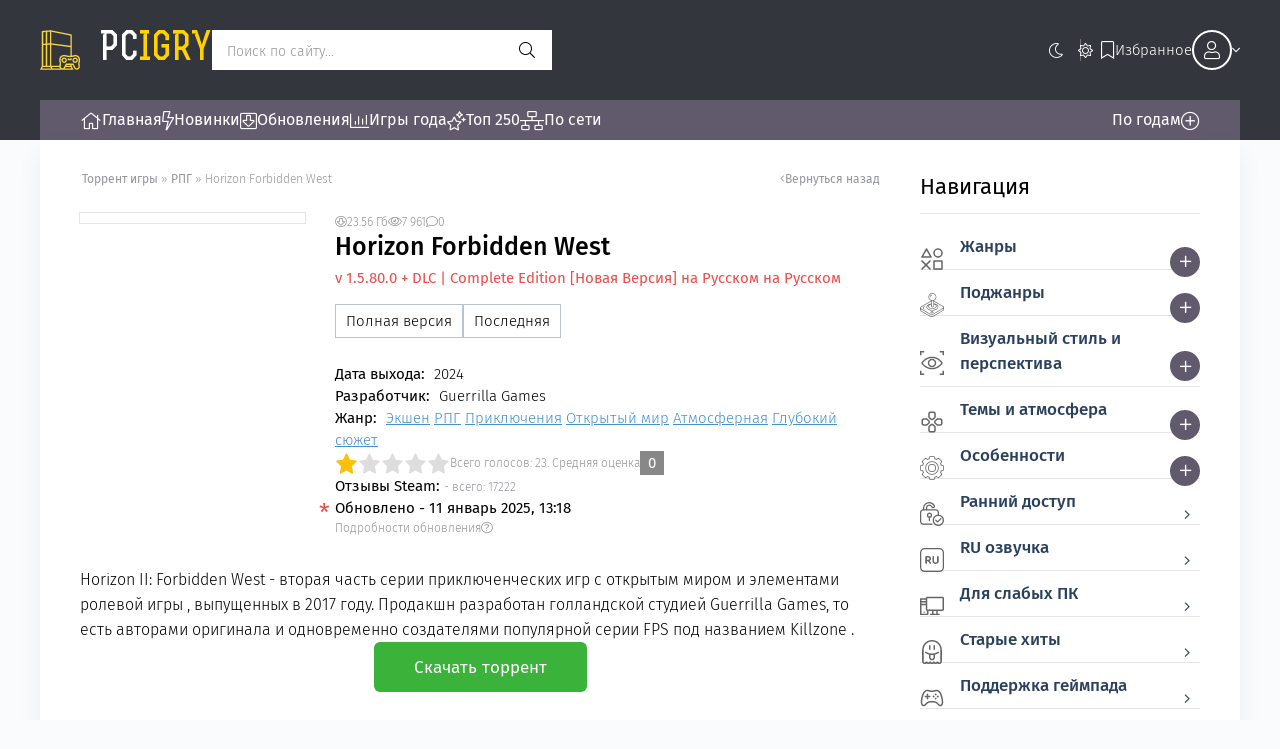

--- FILE ---
content_type: text/html; charset=utf-8
request_url: https://pcigry.com/735-horizon-forbidden-west.html
body_size: 21748
content:
<!DOCTYPE html>
<html lang="ru">
<head>
	<title>Horizon Forbidden West скачать торрент игру (Последней версии) на ПК</title>
<meta charset="utf-8">
<meta name="description" content="Скачать игру Horizon Forbidden West актуальной версию на пк через торрент файл бесплатно, версия игры v 1.5.80.0 + DLC | Complete Edition &#91;Новая Версия&#93; на Русском, издательство Sony Interactive Entertainment, repack от FitGirl">
<meta name="keywords" content="Horizon Forbidden West, скачать, торрент">
<link rel="canonical" href="https://pcigry.com/735-horizon-forbidden-west.html">
<link rel="preconnect" href="https://pcigry.com/" fetchpriority="high">
<meta property="twitter:title" content="Horizon Forbidden West скачать торрент игру (Последней версии) на ПК">
<meta property="twitter:url" content="https://pcigry.com/735-horizon-forbidden-west.html">
<meta property="twitter:card" content="summary_large_image">
<meta property="twitter:image" content="https://pcigry.com/uploads/posts/2025-01/1736594368_a4b57e03c4c6e0a001e87002f1bd22c9.jpg">
<meta property="twitter:description" content="Horizon II: Forbidden West - вторая часть серии приключенческих игр с открытым миром и элементами ролевой игры выпущенных в 2017 году. Продакшн разработан голландской студией Guerrilla Games, то есть авторами оригинала и одновременно создателями популярной серии FPS под названием Killzone .">
<meta property="og:type" content="article">
<meta property="og:site_name" content="Скачать игры через торрент на компьютер, бесплатные пк игры">
<meta property="og:title" content="Horizon Forbidden West скачать торрент игру (Последней версии) на ПК">
<meta property="og:url" content="https://pcigry.com/735-horizon-forbidden-west.html">
<meta property="og:image" content="https://pcigry.com/uploads/posts/2025-01/1736594368_a4b57e03c4c6e0a001e87002f1bd22c9.jpg">
<meta property="og:description" content="Horizon II: Forbidden West - вторая часть серии приключенческих игр с открытым миром и элементами ролевой игры выпущенных в 2017 году. Продакшн разработан голландской студией Guerrilla Games, то есть авторами оригинала и одновременно создателями популярной серии FPS под названием Killzone .">
	<meta name="viewport" content="width=device-width, initial-scale=1.0">
	<meta name="theme-color" content="#34363e">
	<link rel="preload" href="/templates/pcigry/css/common.css?v=f3bh6" as="style">
	<link rel="preload" href="/templates/pcigry/css/styles.css?v=f3bh6" as="style">
	<link rel="preload" href="/templates/pcigry/css/responsive.css?v=f3bh6" as="style">
	<link rel="preload" href="/templates/pcigry/css/engine.css?v=f3bh6" as="style">
	<link rel="preload" href="/templates/pcigry/css/fontawesome.css?v=f3bh6" as="style">
	<link rel="preload" href="/templates/pcigry/css/icons_font.css?v=f3bh6" as="style">
	<link rel="preload" href="/templates/pcigry/webfonts/FiraSans-300.woff2" as="font" type="font/woff2" crossorigin>
	<link rel="preload" href="/templates/pcigry/webfonts/FiraSans-400.woff2" as="font" type="font/woff2" crossorigin>
	<link rel="preload" href="/templates/pcigry/webfonts/FiraSans-500.woff2" as="font" type="font/woff2" crossorigin>
	<link rel="preload" href="/templates/pcigry/webfonts/Rex-700.woff2" as="font" type="font/woff2" crossorigin>
    <link rel="preload" href="/templates/pcigry/webfonts/fa-light-300.woff2" as="font" type="font/woff2" crossorigin>
	<link rel="shortcut icon" href="/templates/pcigry/images/bell.svg">
	<link href="/templates/pcigry/css/common.css?v=f3bh6" type="text/css" rel="stylesheet">
	<link href="/templates/pcigry/css/styles.css?v=f3bh6" type="text/css" rel="stylesheet">
	<link href="/templates/pcigry/css/responsive.css?v=f3bh6" type="text/css" rel="stylesheet">
	<link href="/templates/pcigry/css/engine.css?v=f3bh6" type="text/css" rel="stylesheet"> 
	<link href="/templates/pcigry/css/fontawesome.css?v=f3bh6" type="text/css" rel="stylesheet">
	<link href="/templates/pcigry/css/icons_font.css?v=f3bh6" type="text/css" rel="stylesheet">
</head>

<body>

	<script>
		// localStorage.removeItem('settbr'); 
		const bd = document.body;
		let sett = ['dt-lt','col2']; // 
		function switchTheme(){
			let ls = JSON.parse(localStorage.getItem('settbr'));
			bd.removeAttribute('data-theme');
			if ( !ls ) { 
				localStorage.setItem('settbr',JSON.stringify(sett));
				bd.classList.add(sett[0],sett[1]);
				if (sett[0] == 'dt') {bd.setAttribute('data-theme','dark')}
			} else {
				bd.classList.add(ls[0],ls[1]);
				if (ls[0] == 'dt') {bd.setAttribute('data-theme','dark')}
			};
		};
		switchTheme();
	</script>

	<div class="wrapper wrapper--all">

		<div class="wrapper__container wrapper__container--main">

			<header class="header vw100">

				<div class="header__top d-flex ai-center c-gap-40 r-gap-20">
					<a href="/" class="header__logo logo">
						pc<span>igry</span>
						
					</a>
					<div class="header__search search-block mr-auto">
						<form id="quicksearch" method="post">
							<input type="hidden" name="do" value="search">
							<input type="hidden" name="subaction" value="search">
							<input class="search-block__input input-bigger" id="story" name="story" placeholder="Поиск по сайту..." type="text" autocomplete="off">
							<button class="search-block__btn btn-nobg btn-square fal fa-search" aria-label="Искать" type="submit"></button>
						</form>
					</div>
					<button class="header__theme fal fa-sun js-theme-toggle" aria-label="Цвет сайта"><span class="fal fa-moon"></span></button>
					
					<a href="/favorites/" class="header__favs fal fa-bookmark d-flex ai-center c-gap-10 js-show-login">Избранное</a>
					<button class="header__login fal fa-angle-down fa-pull-right d-flex ai-center c-gap-5 js-show-login"><span class="header__login-img fal fa-user pi-center anim"></span></button>
					
					
					<button class="header__btn-menu btn-nobg btn-square fal fa-bars d-none js-show-mobile-menu" aria-label="Открыть моб меню"></button>
				</div>

				<ul class="header__menu d-flex ai-center">
					<li><a href="/" class="fal fa-home">Главная</a></li>
					<li><a href="/new-pcgames/" class="fal fa-bolt">Новинки</a></li>
					<li><a href="/lastversion-pcgame/" class="fal fa-arrow-alt-square-down">Обновления</a></li>
					<li><a href="/top-actual-games/" class="fal fa-chart-bar">Игры года</a></li>
					<li><a href="/top-torrent-games/" class="fal fa-stars">Топ 250</a></li>
					<li><a href="/network-games/" class="fal fa-network-wired">По сети</a></li>
					<li class="ml-auto">
						<span class="fal fa-plus-circle fa-pull-right js-show-years" data-trg="#years">По годам</span>
						<div class="d-none sb" id="years">
							<div class="sb__title">Выберите год</div>
							<div class="sb__tags d-flex">
								<a href="https://pcigry.com/years/2026/">2026</a><a href="https://pcigry.com/years/2025/">2025</a><a href="https://pcigry.com/years/2024/">2024</a><a href="https://pcigry.com/years/2023/">2023</a><a href="https://pcigry.com/years/2022/">2022</a><a href="https://pcigry.com/years/2021/">2021</a><a href="https://pcigry.com/years/2020/">2020</a><a href="https://pcigry.com/years/2019/">2019</a><a href="https://pcigry.com/years/2018/">2018</a><a href="https://pcigry.com/years/2017/">2017</a><a href="https://pcigry.com/years/2016/">2016</a><a href="https://pcigry.com/years/2015/">2015</a><a href="https://pcigry.com/years/2014/">2014</a><a href="https://pcigry.com/years/2013/">2013</a><a href="https://pcigry.com/years/2012/">2012</a><a href="https://pcigry.com/years/2011/">2011</a><a href="https://pcigry.com/years/2010/">2010</a><a href="https://pcigry.com/years/2009/">2009</a><a href="https://pcigry.com/years/2008/">2008</a><a href="https://pcigry.com/years/2007/">2007</a><a href="https://pcigry.com/years/2006/">2006</a><a href="https://pcigry.com/years/2005/">2005</a><a href="https://pcigry.com/years/2004/">2004</a><a href="https://pcigry.com/years/2003/">2003</a><a href="https://pcigry.com/years/2002/">2002</a><a href="https://pcigry.com/years/2001/">2001</a><a href="https://pcigry.com/years/2000/">2000</a><a href="https://pcigry.com/years/1999/">1999</a><a href="https://pcigry.com/years/1998/">1998</a><a href="https://pcigry.com/years/1997/">1997</a><a href="https://pcigry.com/years/1996/">1996</a><a href="https://pcigry.com/years/1995/">1995</a><a href="https://pcigry.com/years/1994/">1994</a><a href="https://pcigry.com/years/1993/">1993</a><a href="https://pcigry.com/years/1992/">1992</a><a href="https://pcigry.com/years/1991/">1991</a><a href="https://pcigry.com/years/1990/">1990</a>
							</div>
						</div>
					</li>
				</ul>

			</header>

			<!-- END HEADER -->

			<div class="content">

				<div class="cols">
	
					<main class="cols__content">
	
						

						

						
	
						

						
						<div class="speedbar d-flex ai-center c-gap-20">
							<div class="speedbar__inner flex-1 ws-nowrap">
	<a href="https://pcigry.com/">Торрент игры</a> » <a href="https://pcigry.com/rpg-games/">РПГ</a> » Horizon Forbidden West
</div>
							<a href="javascript:history.go(-1)" class="speedbar__back d-flex ai-center c-gap-5 fal fa-angle-left">Вернуться назад</a>
						</div>
						<article class="page ignore-select gtr" >

	<div class="gtr__main">
		<div class="gtr__header">
			<div class="gtr__meta d-flex ai-center c-gap-20 r-gap-10">
				<span class="d-flex ai-center c-gap-5 fal fa-arrow-alt-circle-down">23.56 Гб</span>
				<span class="d-flex ai-center c-gap-5 fal fa-eye">7 961</span>
				<span class="d-flex ai-center c-gap-5 fal fa-comment">0</span>
			</div>
			<h1>Horizon Forbidden West</h1>
			<div class="gtr__info">v 1.5.80.0 + DLC | Complete Edition [Новая Версия] на Русском на Русском</div>
           	
			<ol class="gtr__subinfo d-flex ai-center c-gap-10 r-gap-10">
				<li>Полная версия</li> 
				<li>Последняя</li> 
			</ol>
		</div>
		<div class="gtr__poster">
			<div class="gtr__img img-block ratio-2-3 o-hidden">
				<img src="/uploads/mini/fullstory/a0/bed8644195da2e1cf2b3b100c573ac.webp" alt="Horizon Forbidden West" loading="lazy">
				
				<svg xmlns="http://www.w3.org/2000/svg" viewBox="0 0 300 200" class="gtr__ru">
					<rect width="300" height="66.67"></rect>
					<rect y="66.67" width="300" height="66.67" fill="#0158a6"></rect>
					<rect y="133.34" width="300" height="66.66" fill="#e32f28"></rect>
					<text x="150" y="50" fill="#000">Интерфейс</text>
					<text x="150" y="117">на русском</text>
					<text x="150" y="184">языке</text>
				</svg>
				<div class="item__label-upd anim">UPD</div>
			</div>
		</div>
		<div class="gtr__desc d-flex fd-column r-gap-15">
			<ul class="gtr__info-list d-flex fd-column r-gap-5">
				<li><span>Дата выхода:</span> 2024</li>
				<li><span>Разработчик:</span> Guerrilla Games</li>
				<li><span>Жанр:</span> <a href="https://pcigry.com/action-games/">Экшен</a>  <a href="https://pcigry.com/rpg-games/">РПГ</a>  <a href="https://pcigry.com/priklyucheniya-games/">Приключения</a>  <a href="https://pcigry.com/open-world-games/">Открытый мир</a>  <a href="https://pcigry.com/themes/atmospheric/">Атмосферная</a>  <a href="https://pcigry.com/details/glubokii-siuzhet/">Глубокий сюжет</a></li>
                
			</ul>
			<div class="gtr__rating d-flex ai-center c-gap-10 r-gap-10">
				<div class="gtr__rating-stars"><div data-ratig-layer-id='735'>
	<div class="rating">
		<ul class="unit-rating">
		<li class="current-rating" style="width:20%;">20</li>
		<li><a href="#" title="Плохо" class="r1-unit" onclick="doRate('1', '735'); return false;">1</a></li>
		<li><a href="#" title="Приемлемо" class="r2-unit" onclick="doRate('2', '735'); return false;">2</a></li>
		<li><a href="#" title="Средне" class="r3-unit" onclick="doRate('3', '735'); return false;">3</a></li>
		<li><a href="#" title="Хорошо" class="r4-unit" onclick="doRate('4', '735'); return false;">4</a></li>
		<li><a href="#" title="Отлично" class="r5-unit" onclick="doRate('5', '735'); return false;">5</a></li>
		</ul>
	</div>
</div></div>
				
				<div class="gtr__rating-votes">Всего голосов: <span data-vote-num-id="735">23</span>. <span>Средняя оценка</span></div>
				<div class="gtr__rating-score r2 js-color-rating">0.9</div>
				
			</div>
			<div class="gtr__steam-rating">
				<span>Отзывы Steam:</span> 
				
				
				<i>- всего: 17222</i>
			</div>
			<div class="gtr__upd-info d-flex fd-column p-relative mt-auto" data-scroll="#gtr__upd">
				<div class="gtr__upd-info-main">Обновлено - 11 январь 2025, 13:18</div> 
				<div class="gtr__upd-info-sub d-flex ai-center fal fa-question-circle fa-pull-right c-gap-5">Подробности обновления</div>
			</div>
		</div>
	</div>

        
        
        
    
	<div class="sect d-flex fd-column r-gap-20">

		<div class="gtr__text full-text clearfix">Horizon II: Forbidden West - вторая часть серии приключенческих игр с открытым миром и элементами ролевой игры , выпущенных в 2017 году. Продакшн разработан голландской студией Guerrilla Games, то есть авторами оригинала и одновременно создателями популярной серии FPS под названием Killzone .<br></div>
		<a href="/index.php?do=download&id=4128" class="gtr__tr-dl btn">Скачать торрент</a>
	</div>
    
    
	<div class="sect d-flex fd-column r-gap-20">
		Пиратка Portable (Таблетка: Вшита) | v 1.5.80.0 + DLC | Complete Edition (Полная) Последняя
    </div>
    

	
	
    
	<section class="sect">
		<h2 class="sect__title sect__title--smaller sect__header">Скриншоты из игры:</h2>
		<div class="gtr__scr">
        <ul class="xfieldimagegallery screen">
           <li>
                  <a href="https://pcigry.com/uploads/posts/2021-01/1611842723_02.jpg" class="highslide">
                    <img src="/uploads/mini/foto/8b/ac6b44acde94fac04af83f50aea143.webp" alt="">
                  </a>
                </li>
              

              
                <li>
                  <a href="https://pcigry.com/uploads/posts/2021-01/1611842671_djfvlfowdzy7f7tvsj2iup7nua0tfsfpgyxekfvc.jpeg" class="highslide">
                    <img src="/uploads/mini/foto/3f/85b12812f921abef0ba410a0975da8.webp" alt="">
                  </a>
                </li>
              

              
                <li>
                  <a href="https://pcigry.com/uploads/posts/2021-01/1611842710_horizon-forbidden-west-2021-e40a.jpg" class="highslide">
                    <img src="/uploads/mini/foto/9d/923c4889b32c3200b1ab67fe4df178.webp" alt="">
                  </a>
                </li>
              

              
                <li>
                  <a href="https://pcigry.com/uploads/posts/2021-01/1611842830_horizon-forbidden-west-ps5-456232-97.jpg" class="highslide">
                    <img src="/uploads/mini/foto/0b/19c31bf610095176395ff4c47de84f.webp" alt="">
                  </a>
                </li>
              

              
                <li>
                  <a href="https://pcigry.com/uploads/posts/2021-01/1611842796_horizon-zero-dawn-bored-aloy.jpg" class="highslide">
                    <img src="/uploads/mini/foto/55/a99444a6998848f44fce44c9cbde8f.webp" alt="">
                  </a>
                </li>
              

              
                <li>
                  <a href="https://pcigry.com/uploads/posts/2021-01/1611842856_ovx5evb.jpg" class="highslide">
                    <img src="/uploads/mini/foto/7e/49121f7bddc4721949e32f3607f19d.webp" alt="">
                  </a>
                </li>
        </ul>
        </div>
		
	</section>
    
    
    
<section class="sect">
    <h2 class="sect__title sect__title--smaller sect__header">Видео из игры</h2>
    <div class="video_steam">
        
        <div class="moviesteam" id="video1">
            <video muted="" loop="" loading="lazy" preload="metadata" playsinline="true" autoplay="">
                <source src="https://cdn.akamai.steamstatic.com/steam/apps/257007287/microtrailer.mp4" type="video/mp4">
            </video>
            <div class="play_video fal fa-play"></div>
            <button class="switch_video two i_chevron fal fa-chevron-left"></button>
        </div>
        

        
        
        <label class="autoplayToggle" style="display: flex;">
            <input type="checkbox" id="autoplayToggle"> Автоматически воспроизводить
        </label>
    </div>
</section>
<style>
    .video_steam {position: relative; display: grid; grid-auto-flow: column; gap: 4px; margin-bottom: 4px; overflow: hidden;}
    .moviesteam {position: relative; padding-bottom: 56.25%; height: 0; overflow: hidden;}
    .moviesteam video, .moviesteam iframe {position: absolute; top: 0; left: 0; width: 100%; height: 100%; border-width: 0; outline-width: 0; cursor: pointer;}
   
    .play_video {position: absolute; display: flex; align-items: center; justify-content: center; width: 50px; height: 50px; top: calc(50% - 25px); right: calc(50% - 25px); color: #fff; background-color: #0006; border: 1px solid #aaa3; opacity: 0.75; transition: opacity 0.5s ease-in-out, transform 0.5s ease-in-out; border-radius: 50%; cursor: pointer;}
    .play_video.hidden {opacity: 0; visibility: hidden; transform: scale(0.9);}
    .play_video::before {font-size: 20px; transition: all 0.16s ease-in-out;}
    .play_video:hover {background-color: #000000ab; transform: scale(1.1); opacity: 1;}
	

    .autoplayToggle {position: absolute; display: flex; padding: 4px 6px; left: 4px; bottom: 4px; background: #000000b3; color: #fff; font-size: 12px; opacity: 0;}
    .autoplayToggle input {margin-right: 4px;}
    .video_steam:hover .autoplayToggle {opacity: 1;}

    .video_steam.play {display: block;}

    .video_steam button.switch_video {display: none;}
    .video_steam.play button.switch_video {display: block;}


    button.switch_video {position: absolute; width: 45px; height: 50%; top: 25%; background: #00000038; color: #fff; font-size: 27px; cursor: pointer;}
    button.switch_video.two {right: 0; border-radius: 12px 0 0 12px;}
    button.switch_video.one {left: 0; border-radius: 0 12px 12px 0;}
    button.switch_video.one.i_chevron::before {display: block; transform: rotate(180deg);}
    .moviesteam .i_chevron::before {opacity: 0.7;}
    .moviesteam .i_chevron:hover::before {opacity: 1;}
        
    .i_play:before {
  	 content:"\f053";
	}
    .i_chevron:before {
  		content:"\f054";
	}
    </style>
    <script>
    document.addEventListener("DOMContentLoaded", () => {
        const elements = {
            autoplayToggle: document.getElementById('autoplayToggle'),
            autoplayContainer: document.querySelector('.autoplayToggle'),
            video1: document.querySelector('#video1 video'),
            video2: document.querySelector('#video2 video'),
            steamContainer: document.querySelector('.video_steam'),
            containers: document.querySelectorAll('.moviesteam'),
            switchBtn1: document.querySelector('.switch_video.one'),
            switchBtn2: document.querySelector('.switch_video.two')
        };

        if (!elements.autoplayToggle || !elements.steamContainer || !elements.containers.length) return;

        const storage = {
            key: 'autoplaySetting',
            save: v => localStorage.setItem(storage.key, JSON.stringify(v)),
            load: () => JSON.parse(localStorage.getItem(storage.key) || 'false')
        };

        const setVideoState = (video, autoplay) => {
            if (!video) return;
            video[autoplay ? 'play' : 'pause']();
            video.toggleAttribute('autoplay', autoplay);
        };

        elements.autoplayToggle.checked = storage.load();
        setVideoState(elements.video1, elements.autoplayToggle.checked);

        elements.autoplayToggle.addEventListener('change', () => {
            const autoplay = elements.autoplayToggle.checked;
            setVideoState(elements.video1, autoplay);
            storage.save(autoplay);
        });

        const loadHighQuality = container => {
            const video = container.querySelector('video');
            if (!video || video.dataset.loaded) return;

            const videoId = video.querySelector('source')?.src.match(/\/(\d+)\/(microtrailer|movie_max)\./)?.[1];
            if (!videoId) return;

            video.innerHTML = 
                '<source src="https://cdn.akamai.steamstatic.com/steam/apps/' + videoId + '/movie_max.webm" type="video/webm">' +
                '<source src="https://cdn.akamai.steamstatic.com/steam/apps/' + videoId + '/movie_max.mp4" type="video/mp4">';

            video.load();
            video.play();
            Object.assign(video, { controls: true, loop: false, muted: false });
            video.dataset.loaded = 'true';

            container.querySelector('.play_video')?.remove();
            elements.autoplayContainer.remove();
            elements.steamContainer.classList.add('play');

            elements.containers.forEach(other => {
                if (other !== container) other.style.display = 'none';
            });

            container.removeEventListener('mouseenter', () => handleHover(container));
            container.removeEventListener('mouseleave', () => handleLeave(container));
        };

        const handleHover = container => {
            const video = container.querySelector('video');
            if (!video || video.dataset.loaded) return;

            container.hoverTimeout = setTimeout(() => video.play(), 1000);
            container.hideTimeout = setTimeout(() => elements.autoplayContainer.style.display = 'none', 2500);
        };

        const handleLeave = container => {
            const video = container.querySelector('video');
            if (!video || video.dataset.loaded) return;

            clearTimeout(container.hoverTimeout);
            clearTimeout(container.hideTimeout);
            video.pause();
            elements.autoplayContainer.style.display = 'flex';
        };

        elements.containers.forEach(container => {
            container.addEventListener('mouseenter', () => handleHover(container));
            container.addEventListener('mouseleave', () => handleLeave(container));
            container.addEventListener('click', () => loadHighQuality(container));
        });

        const switchVideo = (show, hide) => {
            if (!show || !hide) return;

            hide.closest('.moviesteam').style.display = 'none';
            hide.pause();

            const showContainer = show.closest('.moviesteam');
            showContainer.style.display = 'block';

            show.dataset.loaded 
                ? setVideoState(show, elements.autoplayToggle.checked)
                : loadHighQuality(showContainer);
        };

        if (elements.switchBtn1 && elements.switchBtn2) {
            elements.switchBtn1.addEventListener('click', () => switchVideo(elements.video1, elements.video2));
            elements.switchBtn2.addEventListener('click', () => switchVideo(elements.video2, elements.video1));
        }
    });
    </script>
    

	

	<div class="gtr__logo sect d-flex jc-center ai-center"><img src="/uploads/posts/2025-06/horizon-forbidden-west-logo.png" alt="Horizon Forbidden West" loading="lazy"></div>
	
	<div class="gtr__spolers d-flex fd-column r-gap-10 sect">
		<div class="gtr__alert fal fa-info-circle gtr__alert--accent">
			<b class="gtr__alert-caption">Версия</b> v 1.5.80.0 + DLC | Complete Edition [Новая Версия] на Русском
		</div>
	</div>
    
    
    <div class="i_spoiler fal fa-plus" data-custom-ajax="id='735' template='custom-feature1' cache='yes'" data-target="#spfield1" data-toggle="1">Установка и запуск:</div>
	<div id="spfield1" class="spcast"></div>
    
    
    
    
    
    
    <br><br>
    
    
	<div class="gtr__dl-area d-flex fd-column r-gap-10 sect">
		<div class="gtr__dl-btns d-flex ai-center c-gap-20 r-gap-20">
    		<div class="gtr__dl-btns-item">
				<a href="/index.php?do=download&id=4128" class="gtr__dl-btn btn gtr__dl-btn-tr">Скачать .torrent</a>
				<div class="gtr__dl-btns-caption">или <span data-scroll="#gtr__dl">выбрать из доп. раздач</span></div>
			</div>
			
		</div>
		<div class="gtr__size fal fa-arrow-alt-circle-down d-flex ai-center c-gap-10">147 ГБ</div>
		<div class="gtr__upd-info d-flex fd-column p-relative mt-auto" data-scroll="#gtr__upd">
			<div class="gtr__upd-info-main d-flex ai-center fal fa-question-circle fa-pull-right c-gap-10">Публикация обновлена - 2 августа 2022, 06:31</div> 
		</div>
	</div>
    

	<div class="gtr__tech d-flex ai-flex-start c-gap-15 r-gap-15 sect">
		<ul class="gtr__tech-table">
			<li class="gtr__tech-table-caption">Информация</li>
			<li><span>Дата выхода:</span> <div> 2024</div></li>
			<li><span>Жанр:</span> <div><a href="https://pcigry.com/action-games/">Экшен</a>  <a href="https://pcigry.com/rpg-games/">РПГ</a>  <a href="https://pcigry.com/priklyucheniya-games/">Приключения</a>  <a href="https://pcigry.com/open-world-games/">Открытый мир</a>  <a href="https://pcigry.com/themes/atmospheric/">Атмосферная</a>  <a href="https://pcigry.com/details/glubokii-siuzhet/">Глубокий сюжет</a></div></li>
			<li><span>Разработчик:</span> <div>Guerrilla Games</div></li>
			<li><span>Интерфейс:</span> <div class="gtr__tech-has-ru">Русский</div></li>
			<li><span>Озвучка:</span> <div>Русская
                
                [Субтитры на Русском]</div></li>
		</ul>
		<ul class="gtr__tech-table flex-1">
			<li class="gtr__tech-table-caption">Системные требования</li>
			<li><span>ОС:</span> <div>Windows 10 / 11 (64-bit)</div></li>
			<li><span>Процессор:</span> <div>Intel Core i3-8100 / AMD Ryzen 3 1300X</div></li>
			<li><span>Оперативная память:</span> <div>16 GB</div></li>
			<li><span>Видеокарта:</span> <div>NVIDIA GeForce GTX 1650 4GB / AMD Radeon RX 5500XT 4GB</div></li>
			<li><span>Место на диске:</span> <div>147 ГБ</div></li>
		</ul>
	</div>
    
    <section class="sect" id="gtr__dl">
        <h2 class="sect__title  sect__title--smaller sect__header">Дополнительные раздачи:</h2>
        <div class="gtr__other d-flex fd-column r-gap-10">
            <div class="gtr__dl dl d-flex ai-center c-gap-15 r-gap-15 fal fa-download" 
    data-torrent-info="1614" 
    data-target="#torrent-info-1614"
    data-toggle="1">
    <div class="dl__desc flex-1">
        <div class="dl__title d-flex ai-center c-gap-10 r-gap-10">
            <span>Лицензия Steam-Rip (Таблетка: Присутствует)</span>
            <img src="/templates/pcigry/images/folder.svg" alt="" loading="lazy">
        </div>
        <div class="dl__subtitle"></div>
    </div>
    <div class="dl__ctrl ta-center">
        <div class="dl__size">147.62 ГБ</div>
        <a href="/index.php?do=download&id=4128" class="dl__btn btn" onclick="event.stopPropagation();">Скачать</a>
    </div>
    <div class="torrent-info" id="torrent-info-1614"></div>
</div><div class="gtr__dl dl d-flex ai-center c-gap-15 r-gap-15 fal fa-download" 
    data-torrent-info="1615" 
    data-target="#torrent-info-1615"
    data-toggle="1">
    <div class="dl__desc flex-1">
        <div class="dl__title d-flex ai-center c-gap-10 r-gap-10">
            <span>RePack от Wanterlude</span>
            <img src="/templates/pcigry/images/folder.svg" alt="" loading="lazy">
        </div>
        <div class="dl__subtitle"></div>
    </div>
    <div class="dl__ctrl ta-center">
        <div class="dl__size">86.18 ГБ</div>
        <a href="/index.php?do=download&id=4129" class="dl__btn btn" onclick="event.stopPropagation();">Скачать</a>
    </div>
    <div class="torrent-info" id="torrent-info-1615"></div>
</div><div class="gtr__dl dl d-flex ai-center c-gap-15 r-gap-15 fal fa-download" 
    data-torrent-info="1616" 
    data-target="#torrent-info-1616"
    data-toggle="1">
    <div class="dl__desc flex-1">
        <div class="dl__title d-flex ai-center c-gap-10 r-gap-10">
            <span>RePack от Decepticon</span>
            <img src="/templates/pcigry/images/folder.svg" alt="" loading="lazy">
        </div>
        <div class="dl__subtitle"></div>
    </div>
    <div class="dl__ctrl ta-center">
        <div class="dl__size">82.18 ГБ</div>
        <a href="/index.php?do=download&id=4130" class="dl__btn btn" onclick="event.stopPropagation();">Скачать</a>
    </div>
    <div class="torrent-info" id="torrent-info-1616"></div>
</div>
            
            
                <div class="gtr__dl dl d-flex ai-center c-gap-15 r-gap-15 fal fa-save"
                    data-custom-ajax="id='735' template='custom-storage' cache='yes'"
                    data-target="#custom-storage"
                    data-toggle="1">
                    <div class="dl__desc flex-1">
                        <div class="dl__title d-flex ai-center c-gap-10 r-gap-10">
                            <span class="folderclose">Файловое хранилище</span>
                            
                        </div>
                        <div class="dl__subtitle">v 1.5.80.0 + DLC | Complete Edition</div>
                    </div>
                    <div class="dl__ctrl ta-center">
                        <i class="fal fa-cloud-download"></i>
                        <div class="dl__size">147 ГБ</div>
                        
                    </div>
                    <div class="torrent-info" id="custom-storage"></div>
                </div>
            
            
            
        </div>
    </section>
<style>.folderclose {position: relative;} .folderclose::before {position: absolute; content: ''; width: 20px; height: 20px; right: -29px; top: 1px; background-image: url("[data-uri]");}
a.otherlink img {
    width: 14px;
    height: auto;
    max-width: 100%;
}
body[data-theme="dark"] a.otherlink {
    color: #d1d1d1;
    border-bottom: 1px solid #101014;
}
body[data-theme="dark"] a.otherlink::before {
    color: #b9b9b9;
}

a.otherlink::before {
    position: absolute;
    top: 14px;
    right: 12px;
    color: #000;
    font-size: 13px;
}
a.otherlink {
    position: relative;
    border-bottom: 1px solid #eee;
    display: flex;
    align-content: center;
    align-items: center;
    gap: 5px;
    padding: 10px 12px;
    color: #000;
    cursor: pointer;
}

.althead {
    display: inline-block;
    font-weight: 700;
    font-size: 17px;
    padding-bottom: 8px;
    padding-left: 12px;
    padding-right: 12px;
    border-bottom: 2px solid #000;
    text-transform: uppercase;
}

</style>
	
    
    

    
    
   
    <div class="apptag_ctn">
        <span class="button_showtag fal fa-angle-down" data-icon="fa-angle-up"></span>
        <div class="apptag">
            <span class="fal fa-tags" info="Теги"></span>
            <a href="https://pcigry.com/themes/stels/">Стелс</a>  <a href="https://pcigry.com/games-with-a-gamepad/">Поддержка геймпада</a>  <a href="https://pcigry.com/visual/third-person/">От третьего лица</a>  <a href="https://pcigry.com/genres/rolevoj-jekshen/">Ролевой экшен</a>  <a href="https://pcigry.com/genres/prikljuchencheskij-jekshen/">Приключенческий экшен</a>  <a href="https://pcigry.com/themes/nauchnaja-fantastika/">Научная фантастика</a>  <a href="https://pcigry.com/subgenres/issledovaniya/">Исследования</a>  <a href="https://pcigry.com/themes/postapokalipsis/">Постапокалипсис</a>  <a href="https://pcigry.com/themes/otlichnyi-saundtrek/">Отличный саундтрек</a>  <a href="https://pcigry.com/details/zhenshchina-protagonist/">Протагонистка</a>  <a href="https://pcigry.com/subgenres/politicheskij-simuljator/">Политический симулятор</a>  <a href="https://pcigry.com/themes/roboty/">Роботы</a>  <a href="https://pcigry.com/rus-lang/">RU озвучка</a>  <a href="https://pcigry.com/top-actual-games/">Игры года</a>  <a href="https://pcigry.com/favorite-new-games/">Избранные новинки</a>
        </div>
    </div>
    
    
    <div class="controller_block">
        
        <div class="device_info">Поддержка контроллеров: Полная</div>
        
        <div class="device_support">
            
            <div class="device" info="Все Xbox контроллеры"><span class="fal fa-gamepad-alt"> Xbox</span></div>
            
            
            <div class="device" info="Все PlayStation контроллеры"><span class="fal fa-playstation"> PlayStation</span></div>
            
            
            
        </div>
        
        <div class="device_support">
            <div class="device" info="нет поддержки на Steam Deck">
                <span class="i_deck"><span class="path1"></span><span class="path2"></span></span>
                Steam Deck
                <span class="fal fa-question-circle"
                 
                 
                 style="color: #eb9d9d;"> нет поддержки</span>
            </div>
        </div>
        
        
    </div>

  

	<div class="gtr__help full-text sect">
		<ol>
			<li><a href="/fix-issue.html">Решение проблем с установкой и запуском</a></li>
			<li><a href="/fix-issue.html#torrent-loading">Не скачивается торрент?</a></li>
		</ol>
	</div>
	
	<div class="sect gtr__related">
		<div class="sect__header d-flex fd-column">
			<h2 class="sect__title">Похожие игры</h2>
			<p class="sect__descr">Мы подобрали вам похожие игры</p>
		</div>
		<div class="sect__content has-carousel top-carousel" id="top-carousel">
            <div class="item item-short item-carou expand-link">
    <div class="item-short__img img-block ratio-2-3">
        <img src="/uploads/mini/related/a5/5e5abe057fc624dacb3e0f8652fe1e.webp" alt="Shadow of the Tomb Raider: Definitive Edition" loading="lazy">
        <div class="item__label-upd anim">UPD</div>
        <div class="item__label-year anim">2018</div>
    </div>
    <div class="item-short__desc d-flex fd-column r-gap-5">
		<a class="item-carou__title expand-link__trg d-block" href="https://pcigry.com/15711-shadow-of-the-tomb-raider-definitive-edition.html"><div class="line-clamp-2">Shadow of the Tomb Raider: Definitive Edition</div></a>
    </div>
</div><div class="item item-short item-carou expand-link">
    <div class="item-short__img img-block ratio-2-3">
        <img src="/uploads/mini/related/61/8d0e40445863aabad9be30dbb84720.webp" alt="Rise of the Tomb Raider" loading="lazy">
        <div class="item__label-upd anim">UPD</div>
        <div class="item__label-year anim">2016</div>
    </div>
    <div class="item-short__desc d-flex fd-column r-gap-5">
		<a class="item-carou__title expand-link__trg d-block" href="https://pcigry.com/129-rise-of-the-tomb-raider.html"><div class="line-clamp-2">Rise of the Tomb Raider</div></a>
    </div>
</div><div class="item item-short item-carou expand-link">
    <div class="item-short__img img-block ratio-2-3">
        <img src="/uploads/mini/related/7e/072b01df6ce7f1b3a4b078fffb9d4c.webp" alt="STAR WARS - Knights of the Old Republic" loading="lazy">
        
        <div class="item__label-year anim">2009</div>
    </div>
    <div class="item-short__desc d-flex fd-column r-gap-5">
		<a class="item-carou__title expand-link__trg d-block" href="https://pcigry.com/19840-star-wars-knights-of-the-old-republic.html"><div class="line-clamp-2">STAR WARS - Knights of the Old Republic</div></a>
    </div>
</div><div class="item item-short item-carou expand-link">
    <div class="item-short__img img-block ratio-2-3">
        <img src="/uploads/mini/related/39/6eaf3d16eb3e977c7fac9f590ab65a.webp" alt="Assassin&#039;s Creed 3 Remastered" loading="lazy">
        
        <div class="item__label-year anim">2019</div>
    </div>
    <div class="item-short__desc d-flex fd-column r-gap-5">
		<a class="item-carou__title expand-link__trg d-block" href="https://pcigry.com/6675-assassins-creed-3-remastered.html"><div class="line-clamp-2">Assassin&#039;s Creed 3 Remastered</div></a>
    </div>
</div><div class="item item-short item-carou expand-link">
    <div class="item-short__img img-block ratio-2-3">
        <img src="/uploads/mini/related/22/1f760a1d35a37c3092b3bdd78fab9e.webp" alt="Mass Effect" loading="lazy">
        
        <div class="item__label-year anim">2008</div>
    </div>
    <div class="item-short__desc d-flex fd-column r-gap-5">
		<a class="item-carou__title expand-link__trg d-block" href="https://pcigry.com/227-mass-effect.html"><div class="line-clamp-2">Mass Effect</div></a>
    </div>
</div><div class="item item-short item-carou expand-link">
    <div class="item-short__img img-block ratio-2-3">
        <img src="/uploads/mini/related/78/065124111c3dedf158d60a76f0e5d5.webp" alt="Ghost of a Tale" loading="lazy">
        
        <div class="item__label-year anim">2018</div>
    </div>
    <div class="item-short__desc d-flex fd-column r-gap-5">
		<a class="item-carou__title expand-link__trg d-block" href="https://pcigry.com/27568-ghost-of-a-tale.html"><div class="line-clamp-2">Ghost of a Tale</div></a>
    </div>
</div><div class="item item-short item-carou expand-link">
    <div class="item-short__img img-block ratio-2-3">
        <img src="/uploads/mini/related/af/3ab57938a0b5f864bcb7d273fff306.webp" alt="Biomutant" loading="lazy">
        
        <div class="item__label-year anim">2021</div>
    </div>
    <div class="item-short__desc d-flex fd-column r-gap-5">
		<a class="item-carou__title expand-link__trg d-block" href="https://pcigry.com/793-biomutant.html"><div class="line-clamp-2">Biomutant</div></a>
    </div>
</div><div class="item item-short item-carou expand-link">
    <div class="item-short__img img-block ratio-2-3">
        <img src="/uploads/mini/related/9e/ef415d301ecb744861d54b8ad29505.webp" alt="Assassins Creed Odyssey" loading="lazy">
        
        <div class="item__label-year anim">2018</div>
    </div>
    <div class="item-short__desc d-flex fd-column r-gap-5">
		<a class="item-carou__title expand-link__trg d-block" href="https://pcigry.com/149-assassins-creed-odyssey.html"><div class="line-clamp-2">Assassins Creed Odyssey</div></a>
    </div>
</div><div class="item item-short item-carou expand-link">
    <div class="item-short__img img-block ratio-2-3">
        <img src="/uploads/mini/related/d5/3a7a8b2b7ba105d193645984c873ad.webp" alt="Fallout 3" loading="lazy">
        
        <div class="item__label-year anim">2009</div>
    </div>
    <div class="item-short__desc d-flex fd-column r-gap-5">
		<a class="item-carou__title expand-link__trg d-block" href="https://pcigry.com/74-fallout-3.html"><div class="line-clamp-2">Fallout 3</div></a>
    </div>
</div><div class="item item-short item-carou expand-link">
    <div class="item-short__img img-block ratio-2-3">
        <img src="/uploads/mini/related/94/883006aaf524c7abae435e07d74c9b.webp" alt="Beyond Good and Evil" loading="lazy">
        
        <div class="item__label-year anim">2008</div>
    </div>
    <div class="item-short__desc d-flex fd-column r-gap-5">
		<a class="item-carou__title expand-link__trg d-block" href="https://pcigry.com/10218-beyond-good-and-evil.html"><div class="line-clamp-2">Beyond Good and Evil</div></a>
    </div>
</div>
            
		</div>
	</div>

	<section class="sect page__comments">
		<div class="sect__header d-flex ai-center c-gap-20 r-gap-0">
			<h2 class="sect__title flex-1">Комментарии</h2>
			<p class="sect__descr">Всего комментариев: 0</p>
			<div class="page__comments-info fal fa-exclamation-circle w-100">Минимальная длина комментария - 50 знаков. Комментарии модерируются</div>
		</div>
		<div class="page__ac"><form  method="post" name="dle-comments-form" id="dle-comments-form" ><div class="ac-form serv form ignore-select ac-toggle">

	<div class="ac-form__header d-flex ai-center">
		<input class="ac-form__input flex-grow-1" type="text" maxlength="35" name="name" id="name" placeholder="Ваше имя">
		<input class="ac-form__input flex-grow-1" type="text" maxlength="35" name="mail" id="mail" placeholder="Ваш e-mail (необязательно)">
	</div>
	<div class="ac-form__editor p-relative"><div class="bb-editor"><textarea name="comments" id="comments" cols="70" rows="10"></textarea></div></div>
	<div class="message-info form d-none">
		
		
		<div class="form__row form__row--protect">
			<label class="form__label form__label--important" for="sec_code">Введите код с картинки:</label>
			<div class="form__sec-code d-flex">
				<input class="form__input" type="text" name="sec_code" id="sec_code" placeholder="Впишите код с картинки" maxlength="45" required>
				<a onclick="reload(); return false;" title="Кликните на изображение чтобы обновить код, если он неразборчив" href="#"><span id="dle-captcha"><img src="/engine/modules/antibot/antibot.php" alt="Кликните на изображение чтобы обновить код, если он неразборчив" width="160" height="80"></span></a>
			</div>
		</div>
		
		
	</div>
	<div class="ac-form__bottom d-flex ai-center">
		<button class="ac-form__btn" name="submit" type="submit">Отправить</button>
		<div class="has-checkbox"></div>
	</div>

</div>

		<input type="hidden" name="subaction" value="addcomment">
		<input type="hidden" name="post_id" id="post_id" value="735"><input type="hidden" name="user_hash" value="744d045a70211f690a011283fda0b808d55d29e5"></form></div>
		
		<div class="gtr__upd-info d-flex fd-column p-relative gtr__upd-info-2" id="gtr__upd">
			<div class="gtr__upd-info-main">
				Торрент перезалит - <b>11 январь 2025, 13:18</b>. <br>
				Обновлено до версии: <b>v 1.5.80.0 + DLC | Complete Edition [Новая Версия] на Русском</b>. <br>
				Последняя доступная (взломанная) версия.
				
			</div> 
			<div class="gtr__upd-info-sub d-flex ai-center fal fa-question-circle fa-pull-right c-gap-5">Список изменений</div>
			<div class="gtr__upd-info-hidden full-text d-none">
				Список изменений доступен на станице в Steam <a href="https://store.steampowered.com/news/app/2420110?updates=true" target="_blank">https://store.steampowered.com/news/app/2420110?updates=true</a>
			</div>
		</div>

		<div class="page__comments-list page__comments-list--not-comments" id="page__comments-list">
			<div class="message-info">Комментариев еще нет. Вы можете стать первым!</div>
			
<div id="dle-ajax-comments"></div>
<!--dlenavigationcomments-->
		</div>
	</section>
	
</article>
						

					</main>
	
					<!-- END CONTENT -->
	
					<aside class="cols__sidebar d-flex fd-column">
						
						<div class="sb js-this-in-mobile-menu">
							<div class="sb__title">Навигация</div>
							<ul class="sb__content sb__menu">
								<li>
									<img src="/templates/pcigry/images/i/08.svg" alt="" loading="lazy">
									<a href="#" class="sb__menu-link">Жанры</a>
									<button class="sb__menu-btn fal fa-plus"></button>
								</li>
								<li class="sb__menu-hidden d-none">
									<a href="https://pcigry.com/genres/roguelike/">Рогалик</a><a href="https://pcigry.com/genres/point-and-click/">Point and Click</a><a href="https://pcigry.com/genres/tower-defense/">Башенная защита</a><a href="https://pcigry.com/genres/tbs/">Пошаговая стратегия</a><a href="https://pcigry.com/genres/global-strategies/">Глобальная стратегия</a><a href="https://pcigry.com/genres/real-time-strategies/">Стратегия в реальном времени</a><a href="https://pcigry.com/genres/for-adults/">Для взрослых</a><a href="https://pcigry.com/genres/psihologicheskij-horror/">Психологический хоррор</a><a href="https://pcigry.com/genres/horror-na-vyzhivanie/">Хоррор на выживание</a><a href="https://pcigry.com/genres/rolevoj-jekshen/">Ролевой экшен</a><a href="https://pcigry.com/genres/prikljuchencheskij-jekshen/">Приключенческий экшен</a><a href="https://pcigry.com/genres/golovolomka-platformer/">Головоломка-платформер</a><a href="https://pcigry.com/genres/shuter-s-vidom-sverhu/">Шутер с видом сверху</a><a href="https://pcigry.com/genres/gradostroitelnyj-simuljator/">Градостроение</a><a href="https://pcigry.com/genres/kosmicheskij-simuljator/">Космический симулятор</a><a href="https://pcigry.com/genres/rolevaja-strategija/">Ролевая стратегия</a><a href="https://pcigry.com/genres/takticheskaja-rolevaja-igra/">Тактическая ролевая игра</a><a href="https://pcigry.com/genres/japonskaja-rolevaja-igra/">Японская ролевая игра</a><a href="https://pcigry.com/genres/kartochnaia-igra/">Карточная игра</a><a href="https://pcigry.com/genres/beatem-up/">Beat 'em up</a><a href="https://pcigry.com/genres/nastolnaia-igra/">Настольная игра</a><a href="https://pcigry.com/genres/moba/">MOBA</a><a href="https://pcigry.com/genres/vizualnaja-novella/">Визуальные новеллы</a><a href="https://pcigry.com/genres/obrazovanie/">Образование</a><a href="https://pcigry.com/genres/partijnaja-rolevaja-igra/">Партийная ролевая игра</a><a href="https://pcigry.com/genres/simuljator-hodby/">Симулятор ходьбы</a><a href="https://pcigry.com/genres/simuljator-zhizni/">Симулятор жизни</a><a href="https://pcigry.com/genres/avtosimuljator/">Автосимулятор</a><a href="https://pcigry.com/genres/ritm-igra/">Ритм-игра</a><a href="https://pcigry.com/genres/korolevskaja-bitva/">Королевская битва</a><a href="https://pcigry.com/genres/simuljator-kolonii/">Симулятор колонии</a><a href="https://pcigry.com/genres/simuljator-fermy/">Симулятор фермы</a>
								</li>
								<li>
									<img src="/templates/pcigry/images/i/07.svg" alt="" loading="lazy">
									<a href="#" class="sb__menu-link">Поджанры</a>
									<button class="sb__menu-btn fal fa-plus"></button>
								</li>
								<li class="sb__menu-hidden d-none">
									<a href="https://pcigry.com/subgenres/slasher/">Слэшер</a><a href="https://pcigry.com/subgenres/side-view/">Вид сбоку</a><a href="https://pcigry.com/subgenres/third-person-shooters/">Шутер от третьего лица</a><a href="https://pcigry.com/subgenres/skroll-shuter/">Скролл-шутер</a><a href="https://pcigry.com/subgenres/taktika-v-realnom-vremeni/">Тактика в реальном времени</a><a href="https://pcigry.com/subgenres/issledovaniya/">Исследования</a><a href="https://pcigry.com/subgenres/poshagovaia/">Пошаговая</a><a href="https://pcigry.com/subgenres/poshagovaia-taktika/">Пошаговая тактика</a><a href="https://pcigry.com/subgenres/2d-platformer/">2D-Платформер</a><a href="https://pcigry.com/subgenres/3d-platformer/">3D-платформер</a><a href="https://pcigry.com/subgenres/voennye-konflikty/">Военные конфликты</a><a href="https://pcigry.com/subgenres/ranner/">Раннер</a><a href="https://pcigry.com/subgenres/uproshchennyi-rogalik/">Упрощённый рогалик</a><a href="https://pcigry.com/subgenres/taim-menedzhment/">Тайм-менеджмент</a><a href="https://pcigry.com/subgenres/tri-v-riad/">Три в ряд</a><a href="https://pcigry.com/subgenres/shootem-up/">Shoot 'em up</a><a href="https://pcigry.com/subgenres/tvin-stik-shuter/">Твин-стик шутер</a><a href="https://pcigry.com/subgenres/polety/">Полёты</a><a href="https://pcigry.com/subgenres/podzemele/">Подземелья</a><a href="https://pcigry.com/subgenres/immersivnyj-simuljator/">Иммерсивный симулятор</a><a href="https://pcigry.com/subgenres/kliker/">Кликер</a><a href="https://pcigry.com/subgenres/arena-shuter/">Арена-шутер</a><a href="https://pcigry.com/subgenres/platformer-na-tochnost/">Платформер на точность</a><a href="https://pcigry.com/subgenres/metroidvanija/">Метроидвания</a><a href="https://pcigry.com/subgenres/pohozha-na-dark-souls/">Похожа на Dark Souls</a><a href="https://pcigry.com/subgenres/kollektaton/">Коллектатон</a><a href="https://pcigry.com/subgenres/idle-igra/">Idle-игра</a><a href="https://pcigry.com/subgenres/poisk-suschestv/">Поиск существ</a><a href="https://pcigry.com/subgenres/zrelischnye-srazhenija/">Зрелищные сражения</a><a href="https://pcigry.com/subgenres/pasjans/">Пасьянс</a><a href="https://pcigry.com/subgenres/boevye-gonki/">Боевые гонки</a><a href="https://pcigry.com/subgenres/luter-shuter/">Лутер-шутер</a><a href="https://pcigry.com/subgenres/politicheskij-simuljator/">Политический симулятор</a><a href="https://pcigry.com/subgenres/tradicionnyj-rogalik/">Традиционный рогалик</a>
								</li>
								<li>
									<img src="/templates/pcigry/images/i/10.svg" alt="" loading="lazy">
									<a href="#" class="sb__menu-link">Визуальный стиль и перспектива</a>
									<button class="sb__menu-btn fal fa-plus"></button>
								</li>
								<li class="sb__menu-hidden d-none">
									<a href="https://pcigry.com/visual/anime/">Аниме</a><a href="https://pcigry.com/visual/2d-games/">2D</a><a href="https://pcigry.com/visual/view-from-above/">Вид сверху</a><a href="https://pcigry.com/visual/first-person/">От первого лица</a><a href="https://pcigry.com/visual/third-person/">От третьего лица</a><a href="https://pcigry.com/visual/pikselnaia-grafika/">Пиксельная графика</a><a href="https://pcigry.com/visual/realizm/">Реализм</a><a href="https://pcigry.com/visual/razdelenie-ekrana/">Разделение экрана</a><a href="https://pcigry.com/visual/po-komiksu/">По комиксу</a><a href="https://pcigry.com/visual/tsvetastaia/">Цветастая</a><a href="https://pcigry.com/visual/psikhodeliia/">Психоделия</a><a href="https://pcigry.com/visual/kinematografichnaia/">Кинематографичная</a><a href="https://pcigry.com/visual/kultovaia-klassika/">Культовая классика</a><a href="https://pcigry.com/visual/minimalizm/">Минимализм</a><a href="https://pcigry.com/visual/multiplikatsiia/">Мультипликация</a><a href="https://pcigry.com/visual/multfilm/">Мультфильм</a><a href="https://pcigry.com/visual/izometriia/">Изометрия</a><a href="https://pcigry.com/visual/risovannaia-grafika/">Рисованная графика</a><a href="https://pcigry.com/visual/vr/">VR</a><a href="https://pcigry.com/visual/milaja/">Милая</a><a href="https://pcigry.com/visual/stilizacija/">Стилизация</a><a href="https://pcigry.com/visual/psevdotrehmernost/">Псевдотрёхмерность</a><a href="https://pcigry.com/visual/abstraktnaja/">Абстрактная</a><a href="https://pcigry.com/visual/krasivaja/">Красивая</a><a href="https://pcigry.com/visual/vokselnaja-grafika/">Воксельная графика</a>
								</li>
								<li>
									<img src="/templates/pcigry/images/i/09.svg" alt="" loading="lazy">
									<a href="#" class="sb__menu-link">Темы и атмосфера</a>
									<button class="sb__menu-btn fal fa-plus"></button>
								</li>
								<li class="sb__menu-hidden d-none">
									<a href="https://pcigry.com/themes/survival/">Выживание</a><a href="https://pcigry.com/themes/horror/">Хоррор</a><a href="https://pcigry.com/themes/stels/">Стелс</a><a href="https://pcigry.com/themes/fantasy/">Фэнтези</a><a href="https://pcigry.com/themes/economy/">Экономика</a><a href="https://pcigry.com/themes/tactics/">Тактика</a><a href="https://pcigry.com/themes/nauchnaja-fantastika/">Научная фантастика</a><a href="https://pcigry.com/themes/temnoe-fjentezi/">Тёмное фэнтези</a><a href="https://pcigry.com/themes/atmospheric/">Атмосферная</a><a href="https://pcigry.com/themes/smeshnaia/">Смешная</a><a href="https://pcigry.com/themes/iumor/">Юмор</a><a href="https://pcigry.com/themes/kosmos/">Космос</a><a href="https://pcigry.com/themes/zombi/">Зомби</a><a href="https://pcigry.com/themes/mrachnaia/">Мрачная</a><a href="https://pcigry.com/themes/taina/">Тайна</a><a href="https://pcigry.com/themes/stroitelstvo/">Строительство</a><a href="https://pcigry.com/themes/voina/">Война</a><a href="https://pcigry.com/themes/krafting/">Крафтинг</a><a href="https://pcigry.com/themes/budushchee/">Будущее</a><a href="https://pcigry.com/themes/srednevekove/">Средневековье</a><a href="https://pcigry.com/themes/dlia-vsei-semi/">Для всей семьи</a><a href="https://pcigry.com/themes/rasslabliaiushchaia/">Расслабляющая</a><a href="https://pcigry.com/themes/postapokalipsis/">Постапокалипсис</a><a href="https://pcigry.com/themes/vtoraia-mirovaia-voina/">Вторая мировая война</a><a href="https://pcigry.com/themes/voennye-deistviia/">Военные действия</a><a href="https://pcigry.com/themes/vozhdenie/">Вождение</a><a href="https://pcigry.com/themes/parkur/">Паркур</a><a href="https://pcigry.com/themes/detektiv/">Детектив</a><a href="https://pcigry.com/themes/kriminal/">Криминал</a><a href="https://pcigry.com/themes/razrusheniia/">Разрушения</a><a href="https://pcigry.com/themes/90-e/">90-е</a><a href="https://pcigry.com/themes/80-e/">80-е</a><a href="https://pcigry.com/themes/drakony/">Драконы</a><a href="https://pcigry.com/themes/piraty/">Пираты</a><a href="https://pcigry.com/themes/nindzia/">Ниндзя</a><a href="https://pcigry.com/themes/poezda/">Поезда</a><a href="https://pcigry.com/themes/dinozavry/">Динозавры</a><a href="https://pcigry.com/themes/supergeroi/">Супергерои</a><a href="https://pcigry.com/themes/khakerstvo/">Хакерство</a><a href="https://pcigry.com/themes/emotsionalnaia/">Эмоциональная</a><a href="https://pcigry.com/themes/futbol/">Футбол</a><a href="https://pcigry.com/themes/rybalka/">Рыбалка</a><a href="https://pcigry.com/themes/bezdorozhe/">Бездорожье</a><a href="https://pcigry.com/themes/programmirovanie/">Программирование</a><a href="https://pcigry.com/themes/vampiry/">Вампиры</a><a href="https://pcigry.com/themes/snaiper/">Снайпер</a><a href="https://pcigry.com/themes/otlichnyi-saundtrek/">Отличный саундтрек</a><a href="https://pcigry.com/themes/kiberpank/">Киберпанк</a><a href="https://pcigry.com/themes/menedzhment/">Менеджмент</a><a href="https://pcigry.com/themes/istoriia/">Историческая</a><a href="https://pcigry.com/themes/okhota/">Охота</a><a href="https://pcigry.com/themes/pervaia-mirovaia-voina/">Первая мировая война</a><a href="https://pcigry.com/themes/nauka/">Наука</a><a href="https://pcigry.com/themes/morskie-boi/">Морские бои</a><a href="https://pcigry.com/themes/selskoe-khoziaistvo/">Сельское хозяйство</a><a href="https://pcigry.com/themes/vestern/">Вестерн</a><a href="https://pcigry.com/themes/stimpank/">Стимпанк</a><a href="https://pcigry.com/themes/magiia/">Магия</a><a href="https://pcigry.com/themes/inoplanetiane/">Инопланетяне</a><a href="https://pcigry.com/themes/lut/">Лут</a><a href="https://pcigry.com/themes/demony/">Демоны</a><a href="https://pcigry.com/themes/rassledovaniya/">Расследования</a><a href="https://pcigry.com/themes/mifologiia/">Мифология</a><a href="https://pcigry.com/themes/psikhologicheskaia/">Психологическая</a><a href="https://pcigry.com/themes/retro/">Ретро</a><a href="https://pcigry.com/themes/old-school/">Олдскул</a><a href="https://pcigry.com/themes/logika/">Логика</a><a href="https://pcigry.com/themes/drama/">Драма</a><a href="https://pcigry.com/themes/romantika/">Романтика</a><a href="https://pcigry.com/themes/sjurrealistichnaja/">Сюрреалистичная</a><a href="https://pcigry.com/themes/memy/">Мемы</a><a href="https://pcigry.com/themes/priroda/">Природа</a><a href="https://pcigry.com/themes/roboty/">Роботы</a><a href="https://pcigry.com/themes/prorabotannaja-vselennaja/">Проработанная вселенная</a><a href="https://pcigry.com/themes/triller/">Триллер</a><a href="https://pcigry.com/themes/antiutopija/">Антиутопия</a><a href="https://pcigry.com/themes/sverhestestvennoe/">Сверхъестественное</a><a href="https://pcigry.com/themes/alternativnaja-istorija/">Альтернативная история</a><a href="https://pcigry.com/themes/srazhenija-na-mechah/">Сражения на мечах</a><a href="https://pcigry.com/themes/kotiki/">Котики</a><a href="https://pcigry.com/themes/amerika/">Америка</a><a href="https://pcigry.com/themes/illjuminaty/">Иллюминаты</a><a href="https://pcigry.com/themes/kapitalizm/">Капитализм</a><a href="https://pcigry.com/themes/zagovor/">Заговор</a><a href="https://pcigry.com/themes/satira/">Сатира</a><a href="https://pcigry.com/themes/gotika/">Готика</a><a href="https://pcigry.com/themes/shahty/">Шахты</a><a href="https://pcigry.com/themes/boevye-iskusstva/">Боевые искусства</a><a href="https://pcigry.com/themes/tanki/">Танки</a><a href="https://pcigry.com/themes/podvodnyj-mir/">Подводный мир</a><a href="https://pcigry.com/themes/kulinarija/">Кулинария</a><a href="https://pcigry.com/themes/flot/">Флот</a><a href="https://pcigry.com/themes/transport/">Транспорт</a><a href="https://pcigry.com/themes/mars/">Марс</a><a href="https://pcigry.com/themes/oborotni/">Оборотни</a>
								</li>
								<li>
									<img src="/templates/pcigry/images/i/11.svg" alt="" loading="lazy">
									<a href="#" class="sb__menu-link">Особенности</a>
									<button class="sb__menu-btn fal fa-plus"></button>
								</li>
								<li class="sb__menu-hidden d-none">
									<a href="https://pcigry.com/details/v-realnom-vremeni/">В реальном времени</a><a href="https://pcigry.com/details/slozhnaja/">Сложная</a><a href="https://pcigry.com/details/klassika/">Классика</a><a href="https://pcigry.com/details/fizika/">Физика</a><a href="https://pcigry.com/details/korotkaia/">Короткая</a><a href="https://pcigry.com/details/zatiagivaiushchaia/">Затягивающая</a><a href="https://pcigry.com/details/stroitelstvo-bazy/">Строительство базы</a><a href="https://pcigry.com/details/upravlenie-resursami/">Управление ресурсами</a><a href="https://pcigry.com/details/nasilie/">Насилие</a><a href="https://pcigry.com/details/reigrabelnost/">Реиграбельность</a><a href="https://pcigry.com/details/odna-zhizn/">Одна жизнь</a><a href="https://pcigry.com/details/glubokii-siuzhet/">Глубокий сюжет</a><a href="https://pcigry.com/details/zhenshchina-protagonist/">Протагонистка</a><a href="https://pcigry.com/details/krov/">Кровь</a><a href="https://pcigry.com/details/miaso/">Мясо</a><a href="https://pcigry.com/details/nagota/">Нагота</a><a href="https://pcigry.com/details/education/">Обучение</a><a href="https://pcigry.com/details/muzyka/">Музыка</a><a href="https://pcigry.com/details/kastomizatsiia-personazha/">Кастомизация персонажа</a><a href="https://pcigry.com/details/po-motivam-knigi/">По мотивам книги</a><a href="https://pcigry.com/details/redaktor-urovnei/">Редактор уровней</a><a href="https://pcigry.com/details/resheniia-s-posledstviiami/">Решения с последствиями</a><a href="https://pcigry.com/details/protsedurnaia-generatsiia/">Процедурная генерация</a><a href="https://pcigry.com/details/poshagovye-srazheniia/">Пошаговые сражения</a><a href="https://pcigry.com/details/svoboda-vybora/">Свобода выбора</a><a href="https://pcigry.com/details/boj/">Бой</a><a href="https://pcigry.com/details/neskolko-koncovok/">Несколько концовок</a><a href="https://pcigry.com/details/igra-protiv-ii/">Игра против ИИ</a><a href="https://pcigry.com/details/linejnaja/">Линейная</a><a href="https://pcigry.com/details/nelineinaia/">Нелинейная</a><a href="https://pcigry.com/details/povestvovatelnaja/">Повествовательная</a><a href="https://pcigry.com/details/nabor-ochkov/">Набор очков</a><a href="https://pcigry.com/details/menedzhment-inventarja/">Менеджмент инвентаря</a><a href="https://pcigry.com/details/peremeschenie-po-setke/">Перемещение по сетке</a><a href="https://pcigry.com/details/razdelenie-na-klassy/">Разделение на классы</a><a href="https://pcigry.com/details/kastomizacija-oruzhija/">Кастомизация оружия</a><a href="https://pcigry.com/details/postroenie-kolody/">Построение колоды</a><a href="https://pcigry.com/details/gonki-na-vyzhivanie/">Гонки на выживание</a><a href="https://pcigry.com/details/svoboda-dvizhenija/">Свобода движения</a><a href="https://pcigry.com/details/zamedlenie-vremeni/">Замедление времени</a><a href="https://pcigry.com/details/dinamicheskoe-povestvovanie/">Динамическое повествование</a>
								</li>
								<li>
									<img src="/templates/pcigry/images/i/01.svg" alt="" loading="lazy">
									<a href="/early-access/">Ранний доступ</a>
								</li>
								<li>
									<img src="/templates/pcigry/images/i/02.svg" alt="" loading="lazy">
									<a href="/rus-lang/">RU озвучка</a>
								</li>
								<li>
									<img src="/templates/pcigry/images/i/03.svg" alt="" loading="lazy">
									<a href="/dlya-slabyh-pc/">Для слабых ПК</a>
								</li>
								<li>
									<img src="/templates/pcigry/images/i/04.svg" alt="" loading="lazy">
									<a href="/old-pc-games/">Старые хиты</a>
								</li>
								<li>
									<img src="/templates/pcigry/images/i/05.svg" alt="" loading="lazy">
									<a href="/games-with-a-gamepad/">Поддержка геймпада</a>
                                </li>
								<li>
									<img src="/templates/pcigry/images/i/06.svg" alt="" loading="lazy">
									<a href="/visual/vr/">VR</a>
								</li>
                            </ul>
						</div>
												<div class="sb js-this-in-mobile-menu">
							<div class="sb__title">Часто посещаемые</div>
							<div class="sb__content sb__tags d-flex">
                                
								<a href="https://pcigry.com/gonki-games/">Гонки</a><a href="https://pcigry.com/indie-games/">Инди</a><a href="https://pcigry.com/priklyucheniya-games/">Приключения</a><a href="https://pcigry.com/rpg-games/">РПГ</a><a href="https://pcigry.com/simulyatory-games/">Симуляторы</a><a href="https://pcigry.com/sport-games/">Спортивные</a><a href="https://pcigry.com/strategii-games/">Стратегии</a><a href="https://pcigry.com/action-games/">Экшен</a><a href="https://pcigry.com/casual/">Казуальные</a>
							</div>
						</div>
						
						<div class="sb js-this-in-mobile-menu">
							<div class="sb__title">Избранные</div>
							<div class="sb__content sb__tags d-flex">
                               
								<a href="https://pcigry.com/draki-games/">Драки</a><a href="https://pcigry.com/open-world-games/">Открытый мир</a><a href="https://pcigry.com/sandbox-game/">Песочница</a><a href="https://pcigry.com/platformer-game/">Платформеры</a><a href="https://pcigry.com/horror-games/">Ужасы (Хорроры)</a><a href="https://pcigry.com/shuter-games/">Шутеры</a><a href="https://pcigry.com/igry-na-vyzhivanie/">Выживание</a><a href="https://pcigry.com/genres/vizualnaja-novella/">Визуальные новеллы</a><a href="https://pcigry.com/visual/anime/">Аниме</a><a href="https://pcigry.com/themes/fantasy/">Фэнтези</a><a href="https://pcigry.com/themes/atmospheric/">Атмосферная</a><a href="https://pcigry.com/themes/old-school/">Олдскул</a>
							</div>
						</div>	
	
						

						<div class="sb">
							<div class="sb__title d-flex ai-center jc-space-between">Последние обновления <img src="/templates/pcigry/images/bell.svg" alt="" loading="lazy"></div>
							<div class="sb__content sb__grid">
								<!-- POST_CUSTOM_ITEM:33822316:POST_CUSTOM_ITEM --><div class="item item-side d-flex ai-flex-start c-gap-10 expand-link">
	<div class="item-side__img img-block ratio-1-1">
		<img src="/uploads/mini/custom-upd/88/30f23324336087f59b43c7f2633704.webp" alt="Hytale по сети" loading="lazy">
	</div>
	<div class="item-side__desc flex-1 d-flex fd-column r-gap-5">
		<a class="item-side__title expand-link__trg" href="https://pcigry.com/33822316-hytale-po-seti.html"><div class="line-clamp-2">Hytale по сети</div></a>
		<div class="item__subtitle">14-01-2026, 13:21</div>
	</div>
</div><!-- POST_CUSTOM_ITEM:33822309:POST_CUSTOM_ITEM --><div class="item item-side d-flex ai-flex-start c-gap-10 expand-link">
	<div class="item-side__img img-block ratio-1-1">
		<img src="/uploads/mini/custom-upd/c8/734e147f5a5487aceaf0b3d188c3d1.webp" alt="Forest Hustle" loading="lazy">
	</div>
	<div class="item-side__desc flex-1 d-flex fd-column r-gap-5">
		<a class="item-side__title expand-link__trg" href="https://pcigry.com/33822309-forest-hustle.html"><div class="line-clamp-2">Forest Hustle</div></a>
		<div class="item__subtitle">13-01-2026, 19:56</div>
	</div>
</div><!-- POST_CUSTOM_ITEM:33822308:POST_CUSTOM_ITEM --><div class="item item-side d-flex ai-flex-start c-gap-10 expand-link">
	<div class="item-side__img img-block ratio-1-1">
		<img src="/uploads/mini/custom-upd/47/c19bd88e12b44c1117c85560e0f39e.webp" alt="Marble&#039;s Marbles" loading="lazy">
	</div>
	<div class="item-side__desc flex-1 d-flex fd-column r-gap-5">
		<a class="item-side__title expand-link__trg" href="https://pcigry.com/33822308-marbles-marbles.html"><div class="line-clamp-2">Marble&#039;s Marbles</div></a>
		<div class="item__subtitle">13-01-2026, 19:55</div>
	</div>
</div><!-- POST_CUSTOM_ITEM:33822296:POST_CUSTOM_ITEM --><div class="item item-side d-flex ai-flex-start c-gap-10 expand-link">
	<div class="item-side__img img-block ratio-1-1">
		<img src="/uploads/mini/custom-upd/b5/0b165dc6feeff41611378434189d44.webp" alt="Snow Ash" loading="lazy">
	</div>
	<div class="item-side__desc flex-1 d-flex fd-column r-gap-5">
		<a class="item-side__title expand-link__trg" href="https://pcigry.com/33822296-snow-ash.html"><div class="line-clamp-2">Snow Ash</div></a>
		<div class="item__subtitle">13-01-2026, 19:43</div>
	</div>
</div><!-- POST_CUSTOM_ITEM:33822274:POST_CUSTOM_ITEM --><div class="item item-side d-flex ai-flex-start c-gap-10 expand-link">
	<div class="item-side__img img-block ratio-1-1">
		<img src="/uploads/mini/custom-upd/e9/0349fc7634f864a9c94a6a008b52a4.webp" alt="Mech Builder 3D" loading="lazy">
	</div>
	<div class="item-side__desc flex-1 d-flex fd-column r-gap-5">
		<a class="item-side__title expand-link__trg" href="https://pcigry.com/33822274-mech-builder-3d.html"><div class="line-clamp-2">Mech Builder 3D</div></a>
		<div class="item__subtitle">13-01-2026, 19:21</div>
	</div>
</div>
								<a href="/lastversion-pcgame/" class="sb__btn w-100 btn btn-fade">Все обновления</a>
							</div>
						</div>
						
						<div class="sb">
							<div class="sb__title">Популярные</div>
							<div class="sb__content sb__grid">
								
								<!-- POST_CUSTOM_ITEM:33822348:POST_CUSTOM_ITEM --><div class="item item-side d-flex c-gap-10 expand-link">
	<div class="item-side__img img-block ratio-2-3">
		<img src="/uploads/mini/custom-popular/21/f2bffe4adce2f7e7ed1b9054a41148.webp" alt="Angvik 2" loading="lazy">
	</div>
	<div class="item-side__desc flex-1 d-flex fd-column r-gap-5">
		<a class="item-side__title expand-link__trg" href="https://pcigry.com/33822348-angvik-2.html"><div class="line-clamp-2">Angvik 2</div></a>
		<div class="item__subtitle d-flex ai-center c-gap-10"> <span>2024 г.</span></div>
		<div class="item__label-fade pi-center mt-auto r2 js-color-rating">0</div>
		
	</div>
</div><!-- POST_CUSTOM_ITEM:33822347:POST_CUSTOM_ITEM --><div class="item item-side d-flex c-gap-10 expand-link">
	<div class="item-side__img img-block ratio-2-3">
		<img src="/uploads/mini/custom-popular/33/7103719d7e07e418a473c03e114f28.webp" alt="Toni Island Adventure" loading="lazy">
	</div>
	<div class="item-side__desc flex-1 d-flex fd-column r-gap-5">
		<a class="item-side__title expand-link__trg" href="https://pcigry.com/33822347-toni-island-adventure.html"><div class="line-clamp-2">Toni Island Adventure</div></a>
		<div class="item__subtitle d-flex ai-center c-gap-10"> <span>2025 г.</span></div>
		<div class="item__label-fade pi-center mt-auto r2 js-color-rating">0</div>
		
	</div>
</div><!-- POST_CUSTOM_ITEM:33822346:POST_CUSTOM_ITEM --><div class="item item-side d-flex c-gap-10 expand-link">
	<div class="item-side__img img-block ratio-2-3">
		<img src="/uploads/mini/custom-popular/45/5eb7dcadbf73dd1c5bfb43dae0ee51.webp" alt="OverRider" loading="lazy">
	</div>
	<div class="item-side__desc flex-1 d-flex fd-column r-gap-5">
		<a class="item-side__title expand-link__trg" href="https://pcigry.com/33822346-overrider.html"><div class="line-clamp-2">OverRider</div></a>
		<div class="item__subtitle d-flex ai-center c-gap-10"> <span>2024 г.</span></div>
		<div class="item__label-fade pi-center mt-auto r2 js-color-rating">0</div>
		
	</div>
</div><!-- POST_CUSTOM_ITEM:33822345:POST_CUSTOM_ITEM --><div class="item item-side d-flex c-gap-10 expand-link">
	<div class="item-side__img img-block ratio-2-3">
		<img src="/uploads/mini/custom-popular/c2/1bd17510929decad839c608cd36d46.webp" alt="Brighton City Empire" loading="lazy">
	</div>
	<div class="item-side__desc flex-1 d-flex fd-column r-gap-5">
		<a class="item-side__title expand-link__trg" href="https://pcigry.com/33822345-brighton-city-empire.html"><div class="line-clamp-2">Brighton City Empire</div></a>
		<div class="item__subtitle d-flex ai-center c-gap-10"> <span>2026 г.</span></div>
		<div class="item__label-fade pi-center mt-auto r2 js-color-rating">0</div>
		
	</div>
</div><!-- POST_CUSTOM_ITEM:33822344:POST_CUSTOM_ITEM --><div class="item item-side d-flex c-gap-10 expand-link">
	<div class="item-side__img img-block ratio-2-3">
		<img src="/uploads/mini/custom-popular/41/a6c2d877d57f2f468c3c8c300c1621.webp" alt="Fantasy Manager" loading="lazy">
	</div>
	<div class="item-side__desc flex-1 d-flex fd-column r-gap-5">
		<a class="item-side__title expand-link__trg" href="https://pcigry.com/33822344-fantasy-manager.html"><div class="line-clamp-2">Fantasy Manager</div></a>
		<div class="item__subtitle d-flex ai-center c-gap-10"> <span>2026 г.</span></div>
		<div class="item__label-fade pi-center mt-auto r2 js-color-rating">0</div>
		
	</div>
</div><!-- POST_CUSTOM_ITEM:33822343:POST_CUSTOM_ITEM --><div class="item item-side d-flex c-gap-10 expand-link">
	<div class="item-side__img img-block ratio-2-3">
		<img src="/uploads/mini/custom-popular/91/93d3e63f7734f0249a6a48fdbf9d0b.webp" alt="Veltheria Nexus: Dominion of Desires" loading="lazy">
	</div>
	<div class="item-side__desc flex-1 d-flex fd-column r-gap-5">
		<a class="item-side__title expand-link__trg" href="https://pcigry.com/33822343-veltheria-nexus-dominion-of-desires.html"><div class="line-clamp-2">Veltheria Nexus: Dominion of Desires</div></a>
		<div class="item__subtitle d-flex ai-center c-gap-10"> <span>2026 г.</span></div>
		<div class="item__label-fade pi-center mt-auto r2 js-color-rating">0</div>
		
	</div>
</div><!-- POST_CUSTOM_ITEM:33822342:POST_CUSTOM_ITEM --><div class="item item-side d-flex c-gap-10 expand-link">
	<div class="item-side__img img-block ratio-2-3">
		<img src="/uploads/mini/custom-popular/9d/bfb115efdf28730199a5342e251aee.webp" alt="Good Luke" loading="lazy">
	</div>
	<div class="item-side__desc flex-1 d-flex fd-column r-gap-5">
		<a class="item-side__title expand-link__trg" href="https://pcigry.com/33822342-good-luke.html"><div class="line-clamp-2">Good Luke</div></a>
		<div class="item__subtitle d-flex ai-center c-gap-10"> <span>2026 г.</span></div>
		<div class="item__label-fade pi-center mt-auto r2 js-color-rating">0</div>
		
	</div>
</div><!-- POST_CUSTOM_ITEM:33822341:POST_CUSTOM_ITEM --><div class="item item-side d-flex c-gap-10 expand-link">
	<div class="item-side__img img-block ratio-2-3">
		<img src="/uploads/mini/custom-popular/2f/af2b01aeb6653103867647fb59ca03.webp" alt="Secrets and Promises" loading="lazy">
	</div>
	<div class="item-side__desc flex-1 d-flex fd-column r-gap-5">
		<a class="item-side__title expand-link__trg" href="https://pcigry.com/33822341-secrets-and-promises.html"><div class="line-clamp-2">Secrets and Promises</div></a>
		<div class="item__subtitle d-flex ai-center c-gap-10"><span>6.96 ГБ</span> <span>2025 г.</span></div>
		<div class="item__label-fade pi-center mt-auto r2 js-color-rating">0</div>
		
	</div>
</div><!-- POST_CUSTOM_ITEM:33821694:POST_CUSTOM_ITEM --><div class="item item-side d-flex c-gap-10 expand-link">
	<div class="item-side__img img-block ratio-2-3">
		<img src="/uploads/mini/custom-popular/41/c11fae873cdcd4e2f0aea33e79859c.webp" alt="Out of Time" loading="lazy">
	</div>
	<div class="item-side__desc flex-1 d-flex fd-column r-gap-5">
		<a class="item-side__title expand-link__trg" href="https://pcigry.com/33821694-out-of-time.html"><div class="line-clamp-2">Out of Time</div></a>
		<div class="item__subtitle d-flex ai-center c-gap-10"> <span>2025 г.</span></div>
		<div class="item__label-fade pi-center mt-auto r2 js-color-rating">2.8</div>
		
	</div>
</div><!-- POST_CUSTOM_ITEM:33821693:POST_CUSTOM_ITEM --><div class="item item-side d-flex c-gap-10 expand-link">
	<div class="item-side__img img-block ratio-2-3">
		<img src="/uploads/mini/custom-popular/f7/8d2b64c48d03e8d02fdc2f3ae85ef6.webp" alt="Varthos - Heir to the Throne" loading="lazy">
	</div>
	<div class="item-side__desc flex-1 d-flex fd-column r-gap-5">
		<a class="item-side__title expand-link__trg" href="https://pcigry.com/33821693-varthos-heir-to-the-throne.html"><div class="line-clamp-2">Varthos - Heir to the Throne</div></a>
		<div class="item__subtitle d-flex ai-center c-gap-10"> <span>2025 г.</span></div>
		<div class="item__label-fade pi-center mt-auto r2 js-color-rating">0</div>
		
	</div>
</div>
								
								
								<a href="/top-torrent-games/" class="sb__btn w-100 btn btn-fade">Показать больше</a>
							</div>
						</div>
						
						
	
					</aside>
	
					<!-- END SIDEBAR -->
	
				</div>
	
				<!-- END COLS -->

			</div>

			<!-- END CONTENT -->

			<footer class="footer vw100">
				<div class="footer__desc">
					<div class="footer__logo logo">
						PC<span>igry</span>
						
						<div class="logo__caption">Каталог <br>торрент игр</div>
					</div>
					<div class="footer__text">
						Наш открытый торрент-трекер — настоящая находка для геймеров. В отличие от похожих сайтов, мы не просто выкладываем игры, а тщательно отбираем лучший контент, чтобы превзойти ваши ожидания.
					</div>
				</div>
				<ul class="footer__menu d-flex fd-column r-gap-5">
					<li>Информация</li>
					<li><a href="/gog-games/">GOG версии игр</a></li>
				</ul>
				<ul class="footer__menu d-flex fd-column r-gap-5">
					<li>Полезное</li>
					<li><a href="#">Правообладателям</a></li>
					<li><a href="/index.php?do=feedback">Написать нам</a></li>

				</ul>
				<div class="footer__stats d-flex ai-center c-gap-15 r-gap-15 w-100">
					<div class="footer__stats-caption">Статистика</div>
					<div class="footer__stats-item fal fa-gamepad">Всего игр: <span>50509</span></div>
					<div class="footer__stats-item fal fa-calendar-alt">Обновлений за месяц: <span>961</span></div>
					<div class="footer__stats-item fal fa-users">Пользователей: <span>1001</span></div>
					<div class="footer__stats-item fal fa-comment-alt-dots">Комментариев: <span>121</span></div>
				</div>
				<div class="footer__bottom d-flex ai-center c-gap-15 r-gap-15 jc-space-between w-100">
					<div class="footer__copyright">Copyright © 2026 PCIGRY - Pcigry.com. Копирование контента запрещено.</div>
					<div class="footer__counter"><script>
	window.addEventListener("load", function () {
	new Image().src = "https://counter.yadro.ru/hit?r" +
		escape(document.referrer) + ((typeof(screen) == "undefined") ? "" :
				";s" + screen.width + "*" + screen.height + "*" + (screen.colorDepth ?
						screen.colorDepth : screen.pixelDepth)) + ";u" + escape(document.URL) +
		";h" + escape(document.title.substring(0, 150)) +
		";" + Math.random();
	});
	</script></div>
				</div>
			</footer>

			<!-- END FOOTER -->

		</div>

		<!-- END WRAPPER-MAIN -->


	</div>

	<!-- END WRAPPER -->

	

<div class="lgn d-none">
	<div class="lgn__ctrl d-flex">
		<span class="flex-1 d-flex jc-center">Вход</span>
		<a href="/?do=register" rel="nofollow" class="flex-1 d-flex jc-center">Регистрация</a>
	</div>
	<form method="post" class="lgn__content d-flex fd-column r-gap-15">
		<button type="button" class="lgn__btn-close fal fa-times btn-nobg btn-square" aria-label="Закрыть панель авторизации"></button>
		<div class="lgn__header">
			<div class="lgn__title">Войти в свой аккаунт</div>
			<div class="lgn__caption">И получить новые возможности</div>
			<div class="lgn__avatar img-block ratio-1-1 pi-center fal fa-user"></div>
		</div>
		<div class="lgn__cell lgn__input">
			<input type="text" name="login_name" id="login_name" placeholder="Ваш логин" autocomplete="on">
			<input type="password" name="login_password" id="login_password" placeholder="Ваш пароль" autocomplete="on">
		</div>
		<div class="lgn__cell d-flex ai-center jc-space-between r-gap-10 c-gap-10">
			<label class="has-checkbox" for="login_not_save">
				<input type="checkbox" name="login_not_save" id="login_not_save" value="0" checked>
				<span>Запомнить меня</span>
			</label>
			<a href="https://pcigry.com/index.php?do=lostpassword">Забыли пароль?</a>
		</div>
		<div class="lgn__cell lgn__btn">
			<button onclick="submit();" type="submit" class="w-100">Войти на сайт</button>
			<input name="login" type="hidden" id="login" value="submit">
		</div>
		<div class="lgn__cell lgn__social d-flex ai-center jc-center r-gap-10 c-gap-10">
			<div class="lgn__social-caption w-100 d-flex ai-center c-gap-10">Или войти через соц. сети</div>
			
			
			
			
			
			
		</div>
	</form>
</div>


	
<script src="/engine/classes/min/index.php?g=general&amp;v=f3bh6"></script>
<script src="/engine/classes/min/index.php?f=engine/classes/js/jqueryui.js,engine/classes/js/dle_js.js,engine/classes/fancybox/fancybox.js&amp;v=f3bh6" defer></script>
<script type="application/ld+json">{"@context":"https://schema.org","@graph":[{"@type":"BreadcrumbList","@context":"https://schema.org/","itemListElement":[{"@type":"ListItem","position":1,"item":{"@id":"https://pcigry.com/","name":"Торрент игры"}},{"@type":"ListItem","position":2,"item":{"@id":"https://pcigry.com/rpg-games/","name":"РПГ"}},{"@type":"ListItem","position":3,"item":{"@id":"https://pcigry.com/735-horizon-forbidden-west.html","name":"Horizon Forbidden West"}}]}]}</script>
	<script src="/templates/pcigry/js/libs.js?v=f3bh6"></script>
	<script src="/templates/pcigry/js/owl-carousel.js?v=f3bh6"></script>

	<script>
<!--
var dle_root       = '/';
var dle_admin      = '';
var dle_login_hash = '744d045a70211f690a011283fda0b808d55d29e5';
var dle_group      = 5;
var dle_link_type  = 1;
var dle_skin       = 'pcigry';
var dle_wysiwyg    = 0;
var dle_min_search = '3';
var dle_act_lang   = ["Подтвердить", "Отмена", "Вставить", "Отмена", "Сохранить", "Удалить", "Загрузка. Пожалуйста, подождите..."];
var menu_short     = 'Быстрое редактирование';
var menu_full      = 'Полное редактирование';
var menu_profile   = 'Просмотр профиля';
var menu_send      = 'Отправить сообщение';
var menu_uedit     = 'Админцентр';
var dle_info       = 'Информация';
var dle_confirm    = 'Подтверждение';
var dle_prompt     = 'Ввод информации';
var dle_req_field  = ["Заполните поле с именем", "Заполните поле с сообщением", "Заполните поле с темой сообщения"];
var dle_del_agree  = 'Вы действительно хотите удалить? Данное действие невозможно будет отменить';
var dle_spam_agree = 'Вы действительно хотите отметить пользователя как спамера? Это приведёт к удалению всех его комментариев';
var dle_c_title    = 'Отправка жалобы';
var dle_complaint  = 'Укажите текст Вашей жалобы для администрации:';
var dle_mail       = 'Ваш e-mail:';
var dle_big_text   = 'Выделен слишком большой участок текста.';
var dle_orfo_title = 'Укажите комментарий для администрации к найденной ошибке на странице:';
var dle_p_send     = 'Отправить';
var dle_p_send_ok  = 'Уведомление успешно отправлено';
var dle_save_ok    = 'Изменения успешно сохранены. Обновить страницу?';
var dle_reply_title= 'Ответ на комментарий';
var dle_tree_comm  = '0';
var dle_del_news   = 'Удалить статью';
var dle_sub_agree  = 'Вы действительно хотите подписаться на комментарии к данной публикации?';
var dle_unsub_agree  = 'Вы действительно хотите отписаться от комментариев к данной публикации?';
var dle_captcha_type  = '0';
var dle_share_interesting  = ["Поделиться ссылкой на выделенный текст", "Twitter", "Facebook", "Вконтакте", "Прямая ссылка:", "Нажмите правой клавишей мыши и выберите «Копировать ссылку»"];
var DLEPlayerLang     = {prev: 'Предыдущий',next: 'Следующий',play: 'Воспроизвести',pause: 'Пауза',mute: 'Выключить звук', unmute: 'Включить звук', settings: 'Настройки', enterFullscreen: 'На полный экран', exitFullscreen: 'Выключить полноэкранный режим', speed: 'Скорость', normal: 'Обычная', quality: 'Качество', pip: 'Режим PiP'};
var DLEGalleryLang    = {CLOSE: 'Закрыть (Esc)', NEXT: 'Следующее изображение', PREV: 'Предыдущее изображение', ERROR: 'Внимание! Обнаружена ошибка', IMAGE_ERROR: 'Не удалось загрузить изображение', TOGGLE_SLIDESHOW: 'Просмотр слайдшоу',TOGGLE_FULLSCREEN: 'Полноэкранный режим', TOGGLE_THUMBS: 'Включить / Выключить уменьшенные копии', ITERATEZOOM: 'Увеличить / Уменьшить', DOWNLOAD: 'Скачать изображение' };
var DLEGalleryMode    = 1;
var DLELazyMode       = 1;
var allow_dle_delete_news   = false;
var dle_search_delay   = false;
var dle_search_value   = '';
jQuery(function($){
					setTimeout(function() {
						$.get(dle_root + "engine/ajax/controller.php?mod=adminfunction", { 'id': '735', action: 'newsread', user_hash: dle_login_hash });
					}, 5000);
				$('#dle-comments-form').submit(function() {
					if( $('#comments-image-uploader').data('files') == 'selected' ) {
						$('#comments-image-uploader').plupload('start');
					} else {
						doAddComments();
					}
					return false;
				});
FastSearch();
});
//-->
</script><script>
(() => {
  let loading = false;

  const makeRequest = async (params) => {
    const form = new FormData();
    form.append("mod", "torrents");
    for (const [key, value] of Object.entries(params)) {
      form.append(key, value);
    }

    const response = await fetch("/engine/ajax/controller.php", {
      method: "POST",
      body: form,
    });
    const data = await response.json();

    if (!data.success) {
      throw Error(data.response);
    }

    return data;
  };

  document.addEventListener("DOMContentLoaded", function () {
    $(document).on("click", "[data-torrent-info]", function() {
      const id = $(this).data("torrent-info");
      const target = $(this).data("target");
      const toggle = $(this).data("toggle") == "1";

      if (loading || $(this).data("loaded")) {
        if (toggle) {
          $(this).toggleClass("active");
          $(target).toggleClass("visible");
        }
        return;
      }
      loading = true;
      ShowLoading();
      $(this).addClass("loading");

      makeRequest({
        action: "info",
        id: id
      }).then((data) => {
        $(target).html(data.response);
        $(this).data("loaded", true);
        if (toggle) {
          $(this).toggleClass("active");
          $(target).toggleClass("visible");
        }
      }).catch((error) => {
        DLEalert("Возникла ошибка. Попробуйте обновить страницу", "Ошибка");
      }).finally(() => {
        loading = false;
        HideLoading();
        $(this).removeClass("loading");
      });
    });
  });
})();
</script><script>
(() => {
  let loading = false;

  const makeRequest = async (params) => {
    const form = new FormData();
    form.append("mod", "customajax");
    for (const [key, value] of Object.entries(params)) {
      form.append(key, value);
    }

    const response = await fetch("/engine/ajax/controller.php", {
      method: "POST",
      body: form,
    });
    const data = await response.json();

    if (!data.success) {
      throw Error(data.response);
    }

    return data;
  };

  document.addEventListener("DOMContentLoaded", function () {
    $(document).on("click", "[data-custom-ajax]", function() {
      const params= $(this).data("custom-ajax");
      const target = $(this).data("target");
      const toggle = $(this).data("toggle") == "1";

      if (loading || $(this).data("loaded")) {
        if (toggle) {
          $(this).toggleClass("active");
          $(target).toggleClass("visible");
        }
        return;
      }
      loading = true;
      ShowLoading();
      $(this).addClass("loading");

      makeRequest({
        params: params
      }).then((data) => {
        $(target).html(data.response);
        $(this).data("loaded", true);
        if (toggle) {
          $(this).toggleClass("active");
          $(target).toggleClass("visible");
        }
      }).catch((error) => {
        DLEalert("Возникла ошибка. Попробуйте обновить страницу", "Ошибка");
      }).finally(() => {
        loading = false;
        HideLoading();
        $(this).removeClass("loading");
      });
    });
  });
})();
</script>
<!-- Yandex.Metrika counter --> <script type="text/javascript" > (function(m,e,t,r,i,k,a){m[i]=m[i]||function(){(m[i].a=m[i].a||[]).push(arguments)}; m[i].l=1*new Date(); for (var j = 0; j < document.scripts.length; j++) {if (document.scripts[j].src === r) { return; }} k=e.createElement(t),a=e.getElementsByTagName(t)[0],k.async=1,k.src=r,a.parentNode.insertBefore(k,a)}) (window, document, "script", "https://mc.webvisor.org/metrika/tag_ww.js", "ym"); ym(72498928, "init", { clickmap:true, trackLinks:true, accurateTrackBounce:true }); </script> <noscript><div><img src="https://mc.yandex.ru/watch/72498928" style="position:absolute; left:-9999px;" alt="" /></div></noscript> <!-- /Yandex.Metrika counter -->
</body>
</html>


--- FILE ---
content_type: text/css
request_url: https://pcigry.com/templates/pcigry/css/common.css?v=f3bh6
body_size: 5067
content:
/* 
Datalife Engine template, 
name: ByRutor 4K , creation date: 25 november 2024, version dle: 15 and higher
*/

:root {
	--bg: #fff; --bg-darker: #fafbfd; --bg-darker-1: #f0f6fa; --bg-darkest: #f1f4f7;
	--tt: #000; --tt-fade-0: #4b4640; --tt-fade: #94969b; --tt-colored: #2b405e;
	--bgb: #34363e; --bgb-darker: #27282f; --ttb: #c5c5c5; --ttb-lighter: #d6dce5;
	--bdc: rgba(0,0,0,0.1); --bdc-darker: #bdc3cc;
	--bsh-long: 0 0 40px rgba(0,0,0,0.3); --bsh: 0 5px 10px 0 rgba(0,0,0,0.15);
	--accent: #615a6d; --green: #3bb33b; --red: #eb4d4b; --blue: #4491c9;
	--orange: #f0932b; --grey: #888; --yellow: #ffd200;

	--ui-elem-height: 40px; --ui-elem-padding: 20px; --ui-elem-gap: 10px; --ui-elem-bdrs: 0px; 
	--ui-bg-btn: #615a6d; --ui-tt-btn: #fff; --ui-bg-btn-hover: #755ea5; 
	--ui-bg-inp: #fff; --ui-bdc-inp: #e3e3e3; --ui-bdc-inp-focus: #35c535;
	
	--ui-bg: #fff; --ui-bg-darker: #f2f6f8; --ui-bg-darkest: #e4ebef; --ui-accent: #06c;
	--ui-bdc: rgba(0,0,0,0.1); --ui-tt-fade: #80776c; --ui-fw-bolder: 500; --ui-fw-fa: 400;
	--ui-bsh: 0 12px 40px rgba(0,0,0,0.3); --ui-bsh-inset: inset 1px 2px 5px rgba(0,0,0,0.1); --ui-bdrs: 4px;
	--ui-gradient: linear-gradient(to bottom, #5c4f68, #352d3c); --ui-bg-black: #352d3c;
	 --ui-bg-attention: #fceedf; --ui-bd-attention: #fc9a07;
	--indent-negative: -40px; --indent: 40px; --max-width: 1300px;
}

/* RESET, BASIC UI SETTINGS
----------------------------------------------- */
* {background: none; margin: 0; padding: 0; outline: none; border: 0; box-sizing: border-box;}
ol, ul {list-style: none;}
table {border-collapse: collapse; border-spacing: 0;}
img, table, iframe, video, frame, embed, object {max-width: 100%;}
body {font-family: 'Fira Sans', sans-serif; font-size: 15px; font-weight: 400; line-height: 1.5; 
	color: var(--tt); background-color: var(--bg-darker); width: 100%;}
a {color: var(--tt); text-decoration: none;}
a:focus {color: var(--tt); text-decoration: none;}
h1, h2, h3, h4, h5 {font-weight: 500; font-size: 24px;}
::selection {background: #ff0000; color: #fff;}
b, strong, .bolder {font-weight: 500;}

button, select, textarea, input[type="text"], input[type="password"], input[type="button"], [type="reset"], input[type="submit"] 
{appearance: none; -webkit-appearance: none; font-size: 16px; font-family: inherit; font-weight: inherit;}
input[type="button"], input[type="submit"] {font-size: 14px; font-weight: 400;}
button, .btn, [type="button"], [type="reset"], [type="submit"], .pmessages__links a, .qq-upload-button, .plupload_button, 
.pagination__btn-loader a 
{display: inline-flex; justify-content: center; align-items: center; cursor: pointer; white-space: nowrap;
	height: var(--ui-elem-height); padding: 0 var(--ui-elem-padding); gap: var(--ui-elem-gap);
	border-radius: var(--ui-elem-bdrs); background-color: var(--ui-bg-btn); color: var(--ui-tt-btn);
	font-size: 15px; font-weight: 400; border-radius: 6px;}
button:active, input[type="button"]:active, input[type="submit"]:active {box-shadow: inset 0 1px 4px 0 rgba(0,0,0,0.1);}
.color-btn, [class*=fr], [class*=plyr], .owl-prev, .owl-next, .owl-dot, [id*=mceu], [class*=tox-], .ui-dialog-titlebar-close {padding: 0; margin: 0; 
	line-height: 1.4; border: 0; box-shadow: none; background: none; border-radius: 0;}

[type="text"], [type="password"], [type="email"], select, textarea  {height: var(--ui-elem-height); 
	padding: 0 var(--ui-elem-padding); line-height: calc(var(--ui-elem-height) - 1px); 
	width: 100%; background-color: var(--ui-bg-inp); border: 1px solid var(--ui-bdc-inp); 
	border-radius: var(--ui-elem-bdrs); box-shadow: none; font-size: 14px; display: block;}
[type="text"]:focus, [type="password"]:focus, [type="email"]:focus, textarea:focus {border-color: var(--ui-bdc-inp-focus);}

select:not([multiple]) {background-image: url(../dleimages/chevron-down.svg); padding-right: 30px;
	background-repeat: no-repeat; background-position: right 15px top 50%; background-size: 12px auto;}
select option {padding: 6px 10px; font-weight: 400;}
select[multiple] option {padding: 3px 10px; font-weight: 400;}
select[multiple] {padding: 9px 5px;}
textarea {padding-top: 20px; padding-bottom: 20px; overflow: auto; resize: vertical;}
input::placeholder, textarea::placeholder {color: var(--tt-fade); opacity: 1; font-size: 14px;} 
input:focus::placeholder, textarea:focus::placeholder {color: transparent}


/* USEFUL CLASSES
----------------------------------------------- */
.img-wide, .img-responsive, .img-fixed-size, .expand-link, .p-relative, .img-block {position: relative;}
.img-responsive {padding-top: 60%;}
.img-responsive > img, .img-fixed-size img, .img-block img {width: 100%; height: 100%; object-fit: cover; border-radius: inherit;}
.img-responsive > img {position: absolute; left: 0; top: 0;}
.img-wide img, .img-wide > a, .img-block img {width: 100%; display: block;}
.img-block > img {position: absolute; left: 0; top: 0; width: 100%; height: 100%; 
	border-radius: inherit; display: block; object-fit: cover;}
.clr {clear: both;}
.clearfix::after {content: ""; display: table; clear: both;}
.ws-nowrap {white-space: nowrap; overflow: hidden; text-overflow: ellipsis; display: block;}
.line-clamp-2, .line-clamp-3, .line-clamp-4, .line-clamp-5, .line-clamp-6 
{display: -webkit-box; -webkit-line-clamp: 2; line-clamp: 2; -webkit-box-orient: vertical; overflow: hidden;}
.line-clamp-3 {-webkit-line-clamp: 3; line-clamp: 3;} .line-clamp-4 {-webkit-line-clamp: 4; line-clamp: 4;}
.line-clamp-5 {-webkit-line-clamp: 5; line-clamp: 5;} .line-clamp-6 {-webkit-line-clamp: 6; line-clamp: 6;}
.vw100 {margin:0 calc((100% - 100vw)/2); padding:0 calc((100vw - 100%)/2);}
.img-mask::after {content: ''; position: absolute; z-index: 1; left: 0; right: 0; bottom: 0; height: 30%; 
	background: linear-gradient(to top, #000 0%, transparent 100%); opacity: 0.8;}
.expand-link__trg::after {content: ''; position: absolute; inset: 0; z-index: 10;}
.img-overlay-icon::before {position: absolute; inset: 0; z-index: 5; border-radius: inherit; opacity: 0;
	background-color: rgba(0,0,0,0.5); color: #fff; font-size: 24px; display: grid; place-items: center;}

.d-flex {display: flex; flex-wrap: wrap; flex-direction: row;}
.fd-column {flex-direction: column; flex-wrap: nowrap;} 
.jc-space-between {justify-content: space-between;}
.jc-flex-start {justify-content: flex-start;}
.jc-center {justify-content: center;}
.jc-flex-end {justify-content: flex-end;}
.ai-flex-start {align-items: flex-start;}
.ai-center {align-items: center;}
.ai-flex-end {align-items: flex-end;}
.order-first {order: -1;}
.order-last {order: 10;}
.flex-grow-1, .ui-dialog-title, .ac-form__bottom .comments_subscribe, .flex-1 {flex: 1 1 0; max-width: 100%; min-width: 50px;}
.flex-grow-1-column, .flex-1-col {flex: 1 0 min-content}
.pi-center {display: grid; place-items: center;}
.ta-center {text-align: center;}

.grid-items {display: grid; gap: 23px 18px; grid-template-columns: repeat(auto-fill,minmax(min(40vw,160px),1fr));}
.grid-items > *:not(.grid-items__item), #dle-content > *:not(.grid-items__item) {grid-column: 1 / -1;}
#dle-content {display: inherit; gap: inherit; grid-template-columns: inherit;}

.r-gap-5 {row-gap: 5px;} .r-gap-10 {row-gap: 10px;} .r-gap-15 {row-gap: 15px;} .r-gap-20 {row-gap: 20px;}
.r-gap-25 {row-gap: 25px;} .r-gap-30 {row-gap: 30px;} .r-gap-35 {row-gap: 35px;} .r-gap-40 {row-gap: 40px;}
.c-gap-5 {column-gap: 5px;} .c-gap-10 {column-gap: 10px;} .c-gap-15 {column-gap: 15px;} .c-gap-20 {column-gap: 20px;}
.c-gap-25 {column-gap: 25px;} .c-gap-30 {column-gap: 30px;} .c-gap-35 {column-gap: 35px;} .c-gap-40 {column-gap: 40px;}
.p-relative {position: relative;} .o-hidden {overflow: hidden;} .d-block {display: block;} 
.w-100 {width: 100%; min-width: 100% !important; grid-column: 1 / -1;} .bdrs-50 {border-radius: 50%;}
.ml-auto {margin-left: auto;} .mr-auto {margin-right: auto;} .mt-auto {margin-top: auto;} .mb-auto {margin-bottom: auto;}
.ratio-3-2 {aspect-ratio: 3 / 2;} .ratio-2-3 {aspect-ratio: 2 / 3;} .ratio-1-1 {aspect-ratio: 1 / 1;}

.btn-smaller {--ui-elem-height: 30px; font-size: 12px; padding: 0 10px;}
.btn-bigger {--ui-elem-height: 50px; --ui-elem-padding: 40px}
.btn-square {aspect-ratio: 1 / 1; padding: 0;}
.btn-rounded {border-radius: calc(var(--ui-elem-height)/2);}
.btn-border {background: none; border: 1px solid var(--bdc); color: var(--tt); box-shadow: none;}
.btn-nobg {background: none; color: var(--tt); box-shadow: none; padding: 0;}
.btn-fade {background-color: var(--bg-darkest); color: var(--tt-fade);}

.hidden, .d-none, .full-text .quote + br, 
#category option:empty, .ui-helper-hidden-accessible:empty, #related_news:empty, #result-registration:empty, 
.info br, #fullsearch + form .mass_comments_action, .bb-sep, .bb-pane > .clr, .comm__ctrl-menu li:empty, 
.has-checkbox:empty {display: none;} 
.login__social:has(.login__social-caption:last-child), .serv__social:has(.serv__subtitle:last-child) {display: none;}
.anim, button, .btn, a, .anim-before::before, .anim-after::after, .descr__faq-item, .item-side__img, .header__menu span
{transition: color 0.3s, background-color 0.3s, opacity 0.3s, box-shadow 0.3s, 
	transform 0.3s, border-color 0.3s, scale 0.3s, rotate 0.3s, translate 0.3s;}

@font-face {font-family: 'Fira Sans'; src: url('../webfonts/FiraSans-300.woff2') format('woff2');
	font-weight: 300; font-style: normal; font-display: swap;}
@font-face {font-family: 'Fira Sans'; src: url('../webfonts/FiraSans-400.woff2') format('woff2');
	font-weight: 400; font-style: normal; font-display: swap;}
@font-face {font-family: 'Fira Sans'; src: url('../webfonts/FiraSans-500.woff2') format('woff2');
	font-weight: 500; font-style: normal; font-display: swap;}
@font-face {font-family: 'Rex'; src: url('../webfonts/Rex-700.woff2') format('woff2');
	font-weight: 700; font-style: normal; font-display: swap;}


@media (hover: hover) and (pointer: fine) {
	a:hover {color: var(--tt); text-decoration: none;}
	button:hover, .btn:hover, input[type="button"]:hover, input[type="reset"]:hover, input[type="submit"]:hover, 
	.pmessages__links a:hover, .qq-upload-button:hover, .us__btn a:hover, .plupload_button:hover, 
	#searchsuggestions span.seperator a:hover, .pagination__btn-loader a:hover 
	{background-color: var(--ui-bg-btn-hover); color: var(--ui-tt-btn); border-color: var(--ui-bg-btn-hover);}
	.ui-dialog-titlebar-close:hover, .login__close:hover, .trl__close:hover {background-color: var(--ui-red); color: var(--tt-btn);}
	.xfieldimagegallery a:hover, .comments-image-gallery a:hover {opacity: 0.8;}
	.fs-result:hover {background-color: var(--ui-bg-darker);}

	.header__theme:hover::before, .header__theme:hover .fal, .sb__tags a:hover, .pagination__pages a:hover, 
	.item__favs a:hover, .gtr__favs a:hover, .gtr__tags a:hover {background-color: var(--accent); color: #fff; border-color: var(--accent);}
	.header__favs:hover, .header__menu a:hover, .header__menu span:hover {color: var(--yellow);}
	.footer__menu a:hover, .speedbar a:hover, .lcomm__link:hover, .pagination > a:hover, 
	.item-side:hover .item-side__title, .lgn a:hover, .gtr__upd-info:hover span, 
	.gtr__upd-info:hover .gtr__upd-info-sub, .gtr__upd-info-main:last-child:hover, .sb__menu-hidden a:hover, 
	.gtr__upd-info-2 .gtr__upd-info-sub:hover, .comm__author a:hover, .comm__action a:hover {text-decoration: underline;}
	.sb__menu li:not(.sb__menu-hidden) a:hover {background-color: var(--bg-darker-1);}
	.header__theme:hover, .header__login:hover, .sect__tabs-btn:hover {background: none;}
	.header__login:hover .header__login-img {border-color: var(--yellow); color: var(--yellow);}
	.descr__faq-header:hover span, .gtr__dl-btns-caption [data-scroll]:hover {border-style: solid;}
	.descr__faq-item:hover {border-left-color: var(--accent);}
	.item-side:hover .item-side__img, .item-short:hover .item-short__img {box-shadow: 0 0 0 1px var(--yellow)}
	.item-short:hover .item-short__meta {translate: 0 100%;}
	.item-short:hover .item__label-year {translate: 200% 0;}
	.item-short:hover .item__label-rating {translate: -200% 0;}
	.item-short:hover .item__label-upd {translate: -200% 0;}
	.gtr__info-list a:hover, .gtr__tech-table a:hover, .gtr__help a:hover, .full-text a:hover {text-decoration: none;}
	.title_spoiler:hover {border-color: var(--accent); border-style: solid;}
	.sect__tabs-btn:hover {border-color: var(--accent); color: var(--accent);}
	
	.trl__close:hover, .mobile-menu__btn-close:hover, .lgn__btn-close:hover {background-color: var(--red); color: #fff;}
	.comm__ctrl-btn1:hover, .gtr__rating-likes a:hover .fal {color: var(--yellow) !important; background: none;}
	.comm__rating a:hover {background-color: var(--accent); color: #fff !important;}
}

.dt {
	--bg: #2b2c32; --bg-darker: #27282f; --bg-darker-1: #36383c; --bg-darkest: #222329;
	--tt: #eee; --tt-fade-0: #e3e3e3; --tt-fade: #b6b6b6; --tt-colored: /*#e9e3ad;*/#c2c2c2;
	--bgb: #2e2e32; --bgb-darker: #27282f; --ttb: #c5c5c5; --ttb-lighter: #d6dce5;
	--bdc: rgba(255,255,255,0.15); --bdc-darker: rgba(255,255,255,0.25);
	--bsh-long: 0 0 40px rgba(0,0,0,0.3); --bsh: 0 5px 10px 0 rgba(0,0,0,0.15);
	--accent: #4b494f; --green: #2d842d; --red: #eb4d4b; --blue: #4491c9;
	--orange: #f0932b; --grey: #888; --yellow: #ffd200;

	--ui-bg-btn: #615a6d; --ui-tt-btn: #fff; --ui-bg-btn-hover: #8c8a8a; 
	--ui-bg-inp: rgba(0,0,0,0.2); --ui-bdc-inp: rgba(255,255,255,0.15);
	
	--ui-bg: #2b2c32; --ui-bg-darker: #27282f; --ui-bg-darkest: #222329; --ui-accent: #72aeeb;
	--ui-bdc: rgba(255,255,255,0.15); --ui-tt-fade: #b6b6b6; 
	--ui-bsh: 0 12px 40px rgba(0,0,0,0.5); --ui-bsh-inset: inset 1px 2px 5px rgba(0,0,0,0.3); 
	--ui-gradient: linear-gradient(to bottom, #5c4f68, #352d3c); --ui-bg-black: #352d3c;
	 --ui-bg-attention: #4b4540; --ui-bd-attention: #b46f06;
}
.dt {color-scheme: dark;}
.dt select:not([multiple]) {background-image: url(../dleimages/chevron-down-light.svg);}
.dt .content {margin-top: 8px; box-shadow: 0 12px 24px 0 rgba(0,0,0,0.3);}
.dt .header__menu, .dt .gtr__tech-table-caption, .dt .fr.is-active::before {--accent: #29292e;border-right: 3px solid #d2c428;border-radius: 8px;border-left: 3px solid #d2c428;}
.dt .search-block__btn, .dt .sect__title, .dt h1, .dt h2, .dt h3, .dt .sb__title, .dt .descr :is(h1, h2, h3) {color: #fff;}
.dt .sb__menu li svg {filter: invert(1); opacity: 0.8;}
.dt .sb__tags a:not(:hover) {background-color: var(--bg-darker-1); color: var(--tt);}
.dt .gtr__info, .dt .gtr__steam-rating {--red: #f87573;}
.dt .gtr__info-list, .dt .gtr__tech-table, .dt .gtr__help {--blue: #69b9f1; --ui-accent: #69b9f1;}
.dt .gtr__steam-rating {--green: #5ae05a;}
.dt .gtr__alert--accent {--accent: var(--tt-colored);}
.dt .ac-form__header input, .dt .ac-form__editor textarea {background-color: rgba(0,0,0,0.2);}

.descr ul li::before, .tail-select .select-label::before, .tail-select .select-label::after, .sb__menu a:after,  
.tail-select .select-dropdown ul li.dropdown-option.selected::before, .descr__faq-header::before {font-weight: 400; font-family:'Font Awesome 5 Pro';}

.sb__tags a, .lcomm, .pagination > a, .pagination > span, .footer__stats, .footer__copyright, .header__favs, 
.footer__text, .item__label-year, .item__meta-item, .item-short__meta, .item__subtitle, .sect__descr, 
.descr, .descr__faq-header::after, .descr__faq-item[open] .descr__faq-content, 
.search-block__input:not(:focus)::placeholder, .logo__caption, .item__favs a, .speedbar, .gtr__meta, .gtr__tags, 
.gtr__subinfo, .gtr__info-list, .gtr__rating-votes, .gtr__steam-rating, .full-text, .text_spoiler, .gtr__upd-info-2, 
.gtr__upd-info-sub, .page__comments-info, .gtr__alert, .comm__date, .comm__action, .page__comments-info, 
.gtr__dl-btns-caption, .gtr__tech, .dl__subtitle {font-weight: 300;}

--- FILE ---
content_type: text/css
request_url: https://pcigry.com/templates/pcigry/css/styles.css?v=f3bh6
body_size: 10696
content:
/* BASIC LAYOUT
----------------------------------------------- */
.wrapper {min-width: 320px; position: relative; overflow: clip;}
.wrapper__container {max-width: var(--max-width); margin: 0 auto; position: relative; z-index: 20;}
.wrapper__container--main {padding: 0 var(--indent);}
.header {background-color: var(--bgb); color: #fff; --tt: #fff; padding-top: 30px;}
.header__menu {background: var(--accent); margin-top: 30px; padding: 0 var(--indent); 
	gap: 40px; font-size: 16px; /*border: 1px solid #8164bb;*/}
.content {background-color: var(--bg); box-shadow: 0 12px 24px 0 rgba(0,0,0,0.06); padding: 30px var(--indent); padding-bottom: 40px;}
.cols {display: grid; gap: 40px; grid-template-columns: 280px minmax(0,1fr); min-height: 100vh; grid-template-areas: "sidebar content";}
.cols__content {grid-area: content;}
.cols__sidebar {grid-area: sidebar; gap: 40px;}
.footer {background-color: var(--bgb); color: var(--ttb); --tt: var(--ttb-lighter); display: grid; gap: 30px 90px; 
	grid-template-columns: 1fr 20% 20%; padding-top: 40px; padding-bottom: 30px; font-size: 13px;}
.col2 .cols {grid-template-columns: minmax(0,1fr) 280px; grid-template-areas: "content sidebar";}

.scrolltop {position: fixed; width: 40px; height: 40px; right: 10px; bottom: 10px; padding: 0;
	z-index: 990; font-size: 18px; opacity: 0; scale: 0 0;}
.scrolltop.is-active {scale: 1 1; opacity: 1;}
.overlay {position: fixed; z-index: 998; left: 0; top: 0; width: 100%; height: 100%; 
	opacity: 0.8; background-color: #1d1924; cursor: pointer; display: none;}


/* HEADER, TOPMENU, CAROU
----------------------------------------------- */
.logo {display: inline-flex; align-items: center; font-family: 'Rex'; font-weight: 700; line-height: 1;
	padding-left: 60px; text-transform: uppercase; position: relative; font-size: 40px; 
	 background: url(../images/i/logo.svg) 0 center / 40px no-repeat; height: 40px; color: #fff;}
.logo span {color: var(--yellow);}
.logo__caption {font-size: 14px; color: #fff; text-transform: none; white-space: nowrap; 
	position: absolute; left: 100%; top: 50%; translate: 20px -50%; line-height: 1.2; font-family: 'Fira Sans';}

.logo:has(img) {background: none; min-width: 200px;}
.logo img {display: block; position: absolute; left: 0; top: 50%; translate: 0 -50%; max-height: 100%;}
.header__theme {background: none; padding: 0; gap: 5px; flex-direction: row-reverse;}
.header__theme::before, .header__theme .fal {display: grid; place-items: center; width: 30px; height: 30px; border-radius: 50%;}
.lt .header__theme::before, .dt .header__theme .fal {background-color: var(--yellow); color: #000;}
.header__favs {padding-left: 20px; border-left: 1px solid rgba(255,255,255,0.3); margin-left: -20px;}
.header__favs::before {font-size: 1.2em;}
.header__favs span {display: inline-block; padding: 2px 8px; font-size: 12px; background: var(--accent);}
.header__login {background: none; font-size: 16px; gap: 10px; padding: 0;}
.header__login-img {width: 40px; height: 40px; border-radius: 50%; border: 2px solid #fff; font-size: 18px;}

.search-block {position: relative; width: 340px;}
.search-block__input, .search-block__input:focus {padding: 0 50px 0 15px; border-radius: 0px; border: 0;}
.search-block__input:not(:focus)::placeholder {color: var(--tt-fade);}
.search-block__btn {position: absolute; right: 0; top: 0; height: 40px; font-size: 16px; width: 50px; color: #000;}

.header__menu a, .header__menu span {display: flex; align-items: center; gap: 10px; height: 40px; color: #fff; cursor: pointer;}
.header__menu a::before, .header__menu span:before {font-size: 1.2em;}
.gnr {background-color: var(--bg); padding: 40px; box-shadow: var(--bsh); width: 600px; max-width: calc(100vw - 40px);
	position: fixed; left: 50%; top: 50%; translate: -50% -50%; z-index: 998; border-radius: var(--bdrs);}
.gnr__close {position: absolute; right: 10px; top: 10px; border-radius: var(--bdrs); font-size: 18px; background-color: var(--red);}
.gnr .d-none {display: block;}


/* SECTION
----------------------------------------------- */
.sect {margin-bottom: 40px;}
.sect:has(.top-carousel) {margin-bottom: 80px;}
.sect__header {margin-bottom: 20px;}
.sect__title {font-size: 30px; font-weight: 500;}
.sect__title--smaller {font-size: 22px;}
.sect__descr {color: var(--tt-fade); font-size: 14px;}
.sect__tabs-btn {font-size: 22px; font-weight: 500; text-transform: none; 
	height: auto; border-bottom: 1px solid transparent; font-weight: 400;}
.sect__tabs-btn.is-active {color: var(--tt-colored); border-bottom: 1px dotted var(--bdc-darker); font-weight: 500;}
.speedbar {font-size: 12px; margin-bottom: 25px; color: var(--tt-fade); --tt: var(--tt-fade);}
.speedbar__inner {padding-left: 2px;}
.speedbar a {font-weight: 400;}

.descr {color: var(--tt-fade-0); padding-top: 20px;}
.descr b, .descr strong {font-weight: 400;}
.descr > *:not(:last-child) {margin-bottom: 15px;}
.descr :is(h1,h2,h3) {font-size: 22px; font-weight: 500; margin-bottom: 15px !important; color: var(--tt);}
.descr :is(h1,h2):first-child {text-align: center; padding-bottom: 20px;}
.descr a {text-decoration: underline; color: var(--accent);}
.descr ul li {position: relative; padding-left: 25px; margin-left: 25px;}
.descr ul li::before {content:"\f00c"; color: var(--accent); position: absolute; left: 0; top: 0;}
.descr > img {display: block; aspect-ratio: 1 / 1; width: 110px; height: auto; margin: 0 26px 10px 0; float: left;}
.descr ul {clear: both;}
.descr__faq {counter-reset: n; border-top: 1px solid var(--bdc);}
.descr__faq-item {border: 1px solid var(--bdc); border-top-width: 0; position: relative;}
.descr__faq-item::before {position: absolute; left: 20px; top: 17px; font-size: 18px; color: var(--tt-fade); pointer-events: none;}
.descr__faq-item::after {content: counter(n)'.'; counter-increment: n; 
	position: absolute; left: 55px; top: 15px; font-size: 16px; font-weight: 500; color: var(--tt-colored);}
.descr__faq-header {display: block; padding: 15px 40px 15px 75px; font-size: 17px; 
	position: relative; cursor: pointer; color: var(--tt-colored); font-weight: 400;}
.descr__faq-header span {border-bottom: 1px dotted var(--bdc-darker);}
.descr__faq-header::after {content: attr(data-text); display: block; 
	font-size: 10px; color: var(--tt-fade); margin-top: 3px;}
.descr__faq-header::before {content:"\f107"; position: absolute; right: 20px; top: 25px;}
.descr__faq-item[open] .descr__faq-header::before {rotate: 180deg;}
.descr__faq-item[open] .descr__faq-content {display: grid; gap: 15px; padding: 15px; padding-top: 0;}
.descr__faq-item[open] {border-color: var(--accent); border-top-width: 1px; z-index: 1;}


/* ITEM
----------------------------------------------- */
.item-short {padding: 1px;}
.item-short__img {margin-bottom: 10px; border: 5px solid var(--bg); box-shadow: 0 0 0 1px var(--bdc);}
.item__title {font-size: 16px;}
.item__subtitle {font-size: 14px; color: var(--tt-fade);}
.item__subtitle span {display: flex; align-items: center; gap: 10px;}
.item__subtitle span:not(:last-child)::after {content: ''; width: 4px; height: 4px; border-radius: 50%; background-color: var(--tt-fade);}
.item-short__meta {font-size: 12px; --tt-fade: #fff; background: rgba(0,0,0,0.6);
	position: absolute; left: 0; right: 0; bottom: 0; z-index: 3; padding: 10px 10px;}
.item__dls:first-child {margin: 0;}
.item__meta-item {color: var(--tt-fade);}
.item__meta-item::before {font-size: 14px;}
.item__label-pinned {height: 30px; width: 30px; background-color: var(--bg); color: var(--tt); font-size: 14px; 
	border-radius: 50%; position: absolute; left: 50%; bottom: 100%; translate: -50% calc(50% + 5px); border: 1px solid var(--bdc);}
.item__label-year {padding: 3px 6px; background-color: #fff; color: #000; font-size: 12px; min-width: 36px; 
	position: absolute; right: 5px; top: 5px;}
.fr__rating {background: var(--grey); color: #fff; width: 30px; height: 30px; border-radius: 15px;}
.item__label-rating {position: absolute; left: 10px; bottom: 38px; z-index: 3; font-size: 12px; 
	background-color: var(--grey); color: #fff; padding: 3px 6px; min-width: 36px; text-align: center;}
.rating-1, .rating-2, .rating-3 {background-color: var(--red);}
.rating-4, .rating-5, .rating-6 {background-color: var(--yellow); color: rgba(0,0,0,0.6) !important;}
.rating-7, .rating-8, .rating-9, .rating-10 {background-color: var(--green);}
.item__label-fade {color: var(--tt-fade); background-color: var(--bg-darker-1) !important; 
	height: 20px; width: 30px; font-size: 12px; border: 1px dotted var(--bdc);}
.item-side .item__label-fade {color: var(--tt-fade) !important;}
.item__label-upd {background-color: var(--blue); color: #fff; text-align: center; padding: 6px; 
	position: absolute; left: -30px; top: 5px; rotate: -45deg; font-size: 12px; width: 100px;}
.has-carousel .item__label-pinned {display: none;}
.item__favs a {display: flex; align-items: center; gap: 10px; padding: 10px 5px; margin: -9px -1px 10px; 
	position: relative; z-index: 11; border: 1px solid var(--bdc); border-top: 0;
	justify-content: center; font-size: 12px; background-color: var(--bg-darker);}
	

/* SIDEBAR
----------------------------------------------- */
.sb__title {font-size: 22px; border-bottom: 1px solid var(--bdc); padding-bottom: 10px; margin-bottom: 10px;}
.sb__title img {display: block; width: 24px; height: 24px;}
.sb__menu li:not(.sb__menu-hidden) {position: relative; border-bottom: 1px solid var(--bdc);}
.sb__menu li:not(.sb__menu-hidden) a {display: block; color: var(--tt-colored); margin: 0 -10px;
	padding: 10px 20px; padding-left: 50px; position: relative; font-size: 17px; font-weight: 500;}
.sb__menu li:not(.sb__menu-hidden) a::after {content:"\f105"; position: absolute; right: 20px; top: 50%; translate: 0 -50%;}
.sb__menu-btn {position: absolute; right: 0; top: 50%; translate: 0 -50%; width: 30px; height: 30px; 
	padding: 0; border-radius: 50%; z-index: 5;}
.is-opened .sb__menu-btn::before {content:"\f068";}
.is-opened + .sb__menu-hidden {display: grid; gap: 6px; font-weight: 300; 
	padding: 15px 0; padding-left: 20px; border-bottom: 1px solid var(--bdc);}
.sb__menu-hidden a {display: flex; align-items: center; gap: 10px;}
.sb__menu-hidden a::before {content: ''; height: 1px; background-color: var(--tt); width: 10px;}
.sb__menu li svg, .sb__menu li img {width: 24px; height: 24px; display: block; pointer-events: none;
	position: absolute; left: 0; top: 50%; translate: 0 -50%; opacity: 0.6; z-index: 3;}
.sb:has(.sb__menu) .sb__title {margin-bottom: 0;}
.sb:has(.item-side) .sb__title {margin-bottom: 20px; padding: 0; border: 0;}
.sb__tags {gap: 5px;}
.sb__tags a {display: block; font-size: 14px; white-space: nowrap; 
	color: var(--tt-colored); background-color: var(--bg-darkest); padding: 5px 10px;}

.sb__grid {display: grid; grid-template-columns: repeat(auto-fill,minmax(280px,1fr)); gap: 20px;}
.item-side__img {width: 66px; border: 5px solid var(--bg); box-shadow: 0 0 0 1px var(--bdc);}
.tops {border: 5px solid var(--bg); box-shadow: 0 0 0 1px var(--bdc); overflow: hidden;}
.tops::before {content: ''; position: absolute; inset: 0; z-index: 3; background: linear-gradient(to bottom, var(--bgb-darker) 20%, transparent 100%);}
.tops__desc {position: relative; z-index: 5; height: 230px; padding: 20px; color: #fff;}
.tops__title {font-family: 'Rex'; font-weight: 700; font-size: 18px;}
.tops__text {position: relative; padding-left: 73px;}
.tops__img {width: 53px; position: absolute; left: 0; top: 0;}
.tops__label {position: static; display: inline-block; margin-bottom: 5px;}
.tops__btn {background-color: var(--yellow); color: #000;}

.hots {border: 5px solid var(--bg); box-shadow: 0 0 0 1px var(--bdc); overflow: hidden; background: var(--bgb-darker);}
.hots::before {content: ''; background: var(--bgb-darker); width: 160px; height: 100%; 
	position: absolute; left: -30px; top: 0; z-index: 1; transform: skew(-30deg);}
.hots::after {content: ''; background: var(--bgb-darker); width: 240px; height: 100%; 
	position: absolute; right: -30px; top: 0; z-index: 1; transform: skew(-30deg); 
	background: linear-gradient(to right, var(--bgb-darker) 20px, var(--orange) 20px, var(--orange) 80px, 
	var(--yellow) 80px, var(--yellow) 120px, var(--bgb-darker) 120px);}
.hots__desc {position: relative; z-index: 5; color: #fff; height: 120px; padding: 20px 30px;}
.hots__label {color: var(--yellow); font-size: 17px; margin-bottom: 5px;}
.hots__title {font-family: 'Rex'; font-weight: 700; font-size: 24px;}
.hots__btn {background-color: #fff; color: #000; margin-left: 20px;}
.hots__img {position: absolute; left: 100px; right: 100px; height: 100%; top: 0; opacity: 0.6;}
.hots__desc::before {width: 50px; height: 50px; border-radius: 50%; background: var(--orange); color: #fff; 
	display: grid; place-items: center; font-size: 24px; border: 10px solid var(--bgb); margin-right: 90px; box-shadow: var(--bsh);}

.lcomm {font-size: 14px;}
.lcomm__img {width: 45px;}
.lcomm__header::before {width: 22px; height: 22px; border-radius: 50%; background-color: var(--green); color: #fff;}
.lcomm__author {color: var(--tt-colored); font-weight: 500;}
.lcomm__date {font-size: 12px; color: var(--tt-fade);}
.lcomm__text {background-color: var(--bg-darker-1); 
	padding: 15px 20px; font-size: 13px; margin-top: 15px;}
.lcomm__text::before {content: ''; border: 10px solid transparent; border-bottom-color: var(--bg-darker-1); 
	position: absolute; left: 35px; bottom: 100%;}
.lcomm__link {border-top: 1px solid var(--bdc); font-weight: 400; font-size: 15px; margin-top: 10px; padding-top: 10px;}


/* FOOTER, PAGINATION
----------------------------------------------- */
.footer__stats {background-color: var(--bgb-darker); border-radius: 10px; padding: 20px 40px; 
	gap: 20px 40px; font-size: 14px;}
.footer__stats span {color: #fff;}
.footer__stats-caption {color: #fff; font-size: 17px; font-weight: 400; padding-left: 40px; height: 30px;
	background: url(../images/stats.svg) 0 center / 30px no-repeat; display: flex; align-items: center; margin-right: 40px;}
.footer__stats-item::before {font-size: 18px; margin-right: 15px; vertical-align: middle;}
.footer__text {margin-top: 30px;}
.footer__menu {gap: 3px; font-size: 14px;}
.footer__menu li:not(:has(a)) {color: #fff; font-size: 17px; padding-bottom: 10px;}

.pagination {gap: 20px 10px; padding-top: 20px;}
.pagination__pages > * {display: grid; place-items: center; height: 40px; padding: 0 10px;}
.pagination__pages {gap: 10px; font-size: 18px;}
.pagination__pages span:not(.nav_ext) {color: #fff; background: var(--accent);}
.pagination > a, .pagination > span {display: flex; align-items: center; gap: 10px;}
.pagination > span {color: var(--tt-fade);}
.pagination__btn-loader a {display: flex; align-items: center; gap: 10px; 
	padding: 10px; background-color: var(--bg-darkest); color: var(--tt-fade);}
.pagination__btn-loader:has(span:not(.fal)) {display: none;}


/* INNER PAGE
----------------------------------------------- */
.gtr__main {display: grid; gap: 25px 30px; grid-template-columns: 225px minmax(0,1fr); 
	grid-auto-flow: row dense; grid-template-rows: auto 1fr; margin-bottom: 30px;}
.gtr__poster {grid-column: 1 / 2; grid-row: 1 / 3;}
.gtr__img {border: 5px solid var(--bg); box-shadow: 0 0 0 1px var(--bdc);}
.gtr__img > a {display: block; aspect-ratio: inherit;}
.gtr__favs {position: absolute; right: 5px; top: 5px; z-index: 3;}
.gtr__favs a {display: grid; place-items: center; width: 30px; height: 30px; 
	background-color: var(--bg-darkest); color: var(--tt-fade); font-size: 18px;}
.gtr__ru {display: block; aspect-ratio: 56 / 38; text-align: center; width: 66px; font-size: 18px;
	position: absolute; left: 10px; bottom: 10px; z-index: 3; color: #fff; fill: #fff; 
	font-size: 44px; text-anchor: middle; text-transform: uppercase; border: 1px solid var(--bdc);}

.gtr__meta {color: var(--tt-fade); font-size: 12px; margin-bottom: 0px;}
.gtr__main h1 {font-size: 25px; font-weight: 500; line-height: 1.3;}
.gtr__main h1 a {font-size: 16px; margin-left: 10px; font-weight: 400;}
.gtr__info {color: var(--red); margin-top: 4px;}
.gtr__subinfo {margin-top: 15px;}
.gtr__subinfo li {border: 1px solid var(--bdc-darker); padding: 5px 10px;}
.gtr__info-list li > span:first-child {font-weight: 400; margin-right: 5px;}
.gtr__info-list a {color: var(--blue); text-decoration: underline;}
.gtr__rating .unit-rating { --size: 23px; --size-1: -23px; --size-2: -46px}
.gtr__rating-votes, .gtr__steam-rating i, .gtr__upd-info-sub {color: var(--tt-fade); font-size: 12px; font-style: normal;}
.gtr__rating-score {padding: 1px 8px; color: #fff;}
.gtr__rating-score.js-color-rating, .gtr__rating-score.rating-0 {background-color: var(--grey); color: #fff;}
.gtr__steam-rating span, .gtr__upd-info-2 b {font-weight: 400;}
.green {color: var(--green);}
.red {color: var(--red);}
.gtr__rating-likes a {display: flex; align-items: center; gap: 5px; height: 26px;}
.gtr__rating-likes .fal {color: var(--green); font-size: 24px;}
.gtr__rating-likes a:last-child .fal {color: var(--red);}
.gtr__upd-info::before {content: '*'; color: var(--red); position: absolute; top: -2px; left: -16px; font-size: 24px;} 
[data-scroll], .gtr__upd-info-sub {cursor: pointer;}
.gtr__upd-info-2 {margin-bottom: 20px; padding-bottom: 20px; border-bottom: 1px solid var(--bdc);}
.gtr__upd-info-hidden {margin-top: 10px; display: none;}
.gtr__upd-info-main::before {color: var(--tt-fade);}

.gtr__tr-dl {align-self: center; background-color: var(--green); height: 50px; font-size: 17px; padding: 0 40px;}
.gtr__scr ul {display: grid; gap: 10px; grid-template-columns: repeat(3,1fr);}
.gtr__scr a, .gtr__scr img {display: block; height: auto; width: 100%; aspect-ratio: 300 / 180;}
.gtr__scr img {object-fit: cover;}
.gtr__logo1 {height: 100px;}
.gtr__logo img {display: block; max-height: 200px;}
.gtr__trl-btn {width: 100%; position: relative; background: #000; cursor: pointer; 
	aspect-ratio: 3 / 1.6; border-radius: 0; height: auto;}
.gtr__trl-btn img {opacity: 0.66;}
.gtr__trl-btn::before {background-color: rgba(0,0,0,0.3); color: #fff; backdrop-filter: blur(6px); 
	position: relative; z-index: 10; width: 100px; height: 100px; border-radius: 50%; box-sizing: border-box; 
	font-size: 24px; padding-left: 5px; box-shadow: var(--bsh);}
.clip {position: fixed; z-index: 999; left: 50%; top: 50%; translate: -50% -50%; 
	width: 800px; max-width: calc(100vw - 40px); box-shadow: var(--bsh-long);}
.clip__close {font-size: 24px; position: absolute; right: 0; bottom: 100%; color: #fff;}
.clip__close:hover {background-color: var(--red); color: #fff;}
.clip .d-none {display: block;}

.gtr__alert {position: relative; isolation: isolate; padding: 20px; 
	padding-left: 68px; --clr: var(--blue); border: 1px solid rgba(0,0,0,0.1);}
.gtr__alert-caption {font-weight: 500 !important; color: var(--clr); font-size: 16px; font-style: normal;}
.gtr__alert::after {content: ''; background-color: var(--clr); opacity: 0.1; position: absolute; z-index: -1; inset: 0;}
.gtr__alert::before {position: absolute; left: 20px; top: 50%; translate: 0 -50%; 
	color: var(--clr); font-size: 28px;}
.gtr__alert b, .gtr__alert strong {font-weight: 400;}
.gtr__alert--red {--clr: var(--red);}
.gtr__alert--green {--clr: var(--green);}
.gtr__alert--orange {--clr: var(--orange);}
.gtr__alert--accent {--clr: var(--accent);}


.gtr__dl-btn {height: 50px; font-size: 17px; background-color: var(--green); position: relative; overflow: hidden; min-width: 260px;}
.gtr__dl-btn-notr {background-color: var(--bgb-darker);}
.gtr__dl-btn-tr::after {position: absolute; right: 0; bottom: 0; width: 32px; height: 28px; content: '';
	background: url(../images/utor.png) 0 0 / contain no-repeat; opacity: 0.3;}
.gtr__dl-btns-caption {font-size: 14px; margin-top: 9px; color: var(--tt-fade);}
.gtr__dl-btns-caption [data-scroll] {color: var(--tt-colored); font-weight: 400; border-bottom: 1px dotted var(--bdc-darker);}
.gtr__size {padding-bottom: 10px; border-bottom: 1px solid var(--bdc); font-size: 21px;}
.gtr__size::before {color: var(--yellow); font-size: 1.2em;}
.gtr__tech-table {font-size: 14px; width: 310px;}
.gtr__tech-table li {display: flex; border-bottom: 1px solid var(--bdc-darker);}
.gtr__tech-table li.gtr__tech-table-caption {background-color: var(--accent); color: #fff; 
	font-weight: 500; border: 0; margin: 0px; display: block; padding: 10px; font-size: 16px;border: 1px solid #474747;}
.gtr__tech-table li > div {padding: 7px 8px; flex: 1 1 0; max-width: 100%; min-width: 50px;}
.gtr__tech-table li > span:first-child {border-right: 1px solid var(--bdc-darker); 
	font-weight: 400; padding: 7px 11px; display: flex; align-items: center; width: 180px;}
.gtr__tech-table:first-child li > span:first-child {width: 130px;}
.gtr__tech-table li a {color: var(--blue); text-decoration: underline;}
.gtr__tech-has-ru::after {display: inline-block; width: 16px; height: 11px; margin: 0 0 0 10px; border-radius: 2px;
	background: linear-gradient( 180deg ,#ececec 33%,#004aac 0,#004aac 66%,#eb3935 0); content: '';}
.gtr__tags a {display: block; border: 1px solid var(--bdc); padding: 3px 10px;}
.gtr__help ol {margin-left: -17px;}
.gtr__other {cursor: pointer;}

.gtr__related .item__label-upd, .gtr__related .item-short__meta {display: none;}
.gtr__related .item__label-rating {bottom: 5px; left: 5px;}
.gtr__related .item__title {font-size: 15px;}

.dl {border: 1px dashed var(--bdc-darker); padding: 2px 12px 2px 12px;}
.dl::before {background-color: var(--orange); color: #fff; width: 28px; height: 28px; border-radius: 50%; font-size: 15px;}
.dl__title span {color: var(--tt-colored); border-bottom: 1px dotted var(--bdc-darker); 
	font-size: 16px; display: inline-block; max-width: calc(100% - 40px);}
.dl__title img {display: block; height: 20px;}
.dl__subtitle {color: var(--tt-fade); margin-top: 3px;}
.dl__btn {margin-top: 2px; font-size: 15px; height: 23px; padding: 0 10px; background-color: var(--green); border-radius: 3px;}

.gtr__dl:hover {
	background: #ccc;
}
body[data-theme="dark"] .gtr__dl:hover {
	background: #26272d;
}
.torrent-info {
    width: 100%;
    display: none;
}
.torrent-info.visible {
    display: block;
}

/* TEXT BLOCK, TYPOGRAPHY, VIDEO BLOCK
----------------------------------------------- */
.page__title {margin-bottom: 30px; font-size: 24px;}
.full-text {line-height: 1.6; font-size: 16px; word-wrap: break-word;}
.full-text a {text-decoration: underline; color: var(--ui-accent);}
.full-text img:not(.emoji), .full-text p, .full-text h1, .full-text h2, .full-text h3, .full-text h4, .full-text h5, 
.full-text > ul, .full-text > ol, .full-text table {margin-bottom: 25px;}
.full-text > img[style*="left"], .full-text > .highslide img[style*="left"] {margin:0 10px 10px 0;}
.full-text > img[style*="right"], .full-text > .highslide img[style*="right"] {margin:0 0 10px 10px;}
.full-text > ul li, .full-text > ol li {padding-left: 60px; position: relative;}
.full-text > ul li:before {content: ''; width: 8px; height: 8px; border-radius: 50%; 
	border: 3px solid var(--accent); position: absolute; top: 6px; left: 34px;}
.full-text > ol {counter-reset: num;}
.full-text > ol li:before {content: counter(num); counter-increment: num; background-color: var(--accent); color: #fff; 
	position: absolute; top: -3px; left: 17px; width: 24px; height: 30px; font-size: 14px; font-weight: 500;
	display: flex; justify-content: flex-end; align-items: center; padding-right: 6px; box-sizing: border-box;}
.full-text > ol li:after {content: ''; border: 10px solid transparent; border-left-color: var(--accent); 
	position: absolute; left: 41px; top: -3px; transform: scale(0.66,1.5); transform-origin: 0 0;}
.full-text > ul li + li, .full-text > ol li + li {margin-top: 10px;}
.full-text table, .video-inside > * {width:100%;}
.full-text > *:last-child {margin-bottom: 0;}
.video-responsive {padding-top: 60%; position: relative; background-color: #000;}
.video-responsive > iframe, .video-responsive > video {position: absolute; left: 0; top: 0; width: 100%; height: 100%;}
.full-text h1, .full-text h2, .full-text h3, .full-text h4, .full-text h5 {font-size: 21px; margin-bottom: 20px;}


/* COMMENTS
----------------------------------------------- */
.page__comments {margin-top: 0px;}
.page__comments-info {color: var(--tt-fade); font-size: 14px; padding-left: 23px; position: relative;}
.page__comments-info::before {color: var(--red); position: absolute; left: 0; top: 2px;}
.page__ac {margin-bottom: 20px;}
.ac-form {position: relative;}
.ac-form__header, .ac-form__editor, .ac-form .message-info {gap: 10px; margin-bottom: 10px;}
.ac-form__btn {padding: 0 60px;}
.ac-form__bottom {gap: 25px;}
.confidential-check {font-size: 14px;}
.ac-form__header > span {margin-left: 15px;}
.ac-form .comments_subscribe {margin-top: 0px;}

.page__ac:not(:has(.ac-toggle)) {padding-bottom: 20px;}
.ac-toggle.ac-form {cursor: pointer;}
.ac-form__header input, .ac-form__editor textarea {background-color: rgba(0,0,0,0.02);}
.ac-form__header input {height: 50px; line-height: 50px;}
.ac-toggle, .ac-toggle .ac-form__editor {position: relative;}
.ac-toggle .ac-form__bottom button {position: absolute; bottom: 20px; right: 10px; z-index: 10; pointer-events: none;}
.ac-form .bb-btn {display: none;}
.ac-form .bb-pane {background: none; box-shadow: none; border: 0; position: absolute; left: 0; bottom: 0; right: 0;}
.ac-form #b_emo, .ac-form #b_leech, .ac-form #b_quote, .ac-form #b_spoiler, 
.ac-form #b_b, .ac-form #b_u, .ac-form #b_s, .ac-form #b_color, .ac-form #b_hide {display: grid;}
.ac-toggle .bb-btn {pointer-events: none;}
.ac-toggle .ac-form__editor .bb-editor textarea {height: 160px; resize: none;}
.ac-form__editor .bb-editor textarea {height: 200px; line-height: 1.4; padding-bottom: 40px;}
.comments_subscribe + br, .ac-form .bb-editor + br {display: none;}
.ac-toggle .has-checkbox {display: none;}

.mass_comments_action {display: none; align-items: center; flex-wrap: wrap; gap: 10px;}
.mass_comments_action select {flex: 1 1 0; margin: 0 -28px 0 0; border-radius: 0; box-shadow: none; min-width: 60%;}
.mass_comments_action .bbcodes {border-radius: 0; padding: 0 10px;}

.comm__title {font-size: 18px; margin-bottom: 20px;}

.comm {margin-bottom: 20px; padding-bottom: 20px; border-bottom: 1px solid var(--bdc);}
.comm__img {width: 45px; height: 45px; border-radius: 50%;}
.comm__header::before {width: 26px; height: 26px; border-radius: 50%; background-color: var(--green); color: #fff; order: 10;}
.neg.comm__header::before {background-color: var(--red);}
.comm__author, .comm__author a {color: var(--tt-colored); font-weight: 500;}
.comm__author .fal {color: var(--tt-fade); font-size: 14px;}
.comm__author img {display: block; height: 14px;}
.comm__date {color: var(--tt-fade); font-size: 12px; margin-top: 3px;}
.comm__rating a {display: grid; place-items: center; width: 20px; height: 20px; border-radius: 50%; 
	color: var(--green); font-size: 18px;}
.comm__rating a:last-child {color: var(--red);}
.comm__rating span {font-size: 14px; font-weight: 400;}
.comm__rating span .ratingplus {color: var(--green);}
.comm__rating span .ratingminus {color: var(--red);}
.comm__text {margin: 10px 0;}
.comm__action {font-size: 12px;}
.comm__ctrl {margin: 0 -5px -10px 0;}
.comm__ctrl-btn {font-size: 30px; height: 30px; border-radius: 15px;}
.comm__ctrl-menu li + li {margin-top: 10px;}
body:has(.pwidget) #dropmenudiv {z-index: 1000 !important;}


/* POPUP WIDGET
----------------------------------------------- */
.pwidget {background-color: var(--bg); color: var(--tt); 
	border-radius: 20px; overflow: hidden; z-index: 999; padding: 20px; padding-top: 24px; 
	position: fixed; left: 20px; bottom: 20px; right: 20px; box-shadow: 0 0 60px rgba(0,0,0,0.5);}
.pwidget::before {content: ''; position: absolute; top: 10px; left: 50%; transform: translateX(-50%); 
	background-color: rgba(0,0,0,0.2); height: 4px; width: 40px; border-radius: 2px;}
.pwidget .wctrl__content {display: block; margin-bottom: 20px;}
@media screen and (min-width: 760px) {
	.pwidget {left: 50%; bottom: 50%; right: auto; translate: -50% 50%; width: 400px;}
	.pwidget::before {display: none;}
}


/* LOGIN
----------------------------------------------- */
.lgn {position: fixed; z-index: 999; left: 50%; top: 50%; translate: -50% -50%; width: 500px; max-width: calc(100% - 40px);}
.lgn__content {background-color: var(--bg); box-shadow: var(--bsh-long); padding: 30px 60px; position: relative;}
.lgn__ctrl > * {color: #fff !important; font-size: 22px; height: 45px; position: relative;}
.lgn__ctrl span::before {content: ''; border: 10px solid transparent; border-bottom-color: var(--bg); 
	position: absolute; left: 50%; bottom: 0; margin-left: -10px; z-index: 5;}
.lgn__btn-close {font-size: 40px; color: #fff; position: absolute; right: -50px; top: 0; z-index: 10;}
.lgn__header {position: relative; padding-left: 80px; margin-bottom: 15px;}
.lgn__avatar {width: 60px; background-color: var(--bg-darkest); color: var(--tt-fade); font-size: 24px; 
	position: absolute; left: 0; top: 50%; translate: 0 -50%; overflow: hidden; border-radius: 50%;}
.lgn__title {font-size: 19px;}
.lgn__caption {color: var(--tt-fade); margin-top: 5px;}
.lgn__input input {height: 50px; line-height: 50px; border-radius: 0; padding: 0 30px;}
.lgn__input input::placeholder {font-size: 16px;}
.lgn__input input + input {margin-top: -1px;} 
.lgn__input input:focus {position: relative; z-index: 5;}
.lgn__btn button {height: 50px;}
.lgn__cell a {color: var(--ui-accent);}
.lgn__social-caption {font-size: 13px; color: var(--tt-fade); margin-top: 5px;}
.lgn__social-caption::before, .lgn__social-caption::after {content: ''; flex-grow: 1; background: var(--bdc); height: 1px;}
.lgn__social a {border-radius: 50%; width: 34px; height: 34px; display: grid; place-items: center;}
.lgn__social a img {height: 18px; width: 18px; display: block; filter: invert(1);}
.lgn__social-vk {background-color: #587ba1;}
.lgn__social-ok {background-color: #ff9800;}
.lgn__social-fb {background-color: #3b5998;}
.lgn__social-ml {background-color: #2196f3;}
.lgn__social-gg {background-color: #f44336;}
.lgn__social-ya {background-color: #fc3f1d;}
.lgn__social:not(:has(a)) {display: none;}
.lgn--logged {width: 400px;}
.lgn__menu a {display: flex; align-items: center; gap: 10px;}
.c-0 span {display: none;}



/**
 * Owl Carousel v2.3.4
 * Copyright 2013-2018 David Deutsch
 * Licensed under: SEE LICENSE IN https://github.com/OwlCarousel2/OwlCarousel2/blob/master/LICENSE
 */
.owl-carousel {width: 100%; position: relative; z-index: 1;}
.owl-stage {position: relative; display:flex; justify-content:flex-start;}
.owl-stage-outer {position: relative; overflow: hidden; transform: translate3d(0px, 0px, 0px);}
.owl-item {position: relative; min-height: 10px;}
.owl-nav.disabled, .owl-dots.disabled, .owl-carousel.owl-refresh .owl-item {display: none;}
.owl-carousel.owl-drag .owl-item {user-select: none;}
.owl-carousel.owl-grab {cursor: move; cursor: grab;}
.owl-nav {position: absolute; right: 0; bottom: 100%; display: flex; translate: 0 -25px;}
.owl-prev, .owl-next {cursor: pointer; width: 40px; height: 40px; display: grid; place-items: center; 
	font-size: 18px; background: none; color: var(--tt); box-shadow: none; border: 1px solid var(--bdc);}
.owl-prev {border-right: 0;}
.owl-dots {display: flex; align-items: center; gap: 5px; justify-content: center; 
	position: absolute; left: 0; right: 0; bottom: -40px;}
.owl-dot {display: block; width: 20px; height: 20px; border-radius: 50%; cursor: pointer; 
	background-color: var(--bg-darkest); border: 5px solid var(--bg);}
.owl-dot.active {background-color: var(--bg); border: 2px solid var(--yellow); margin: 0 5px;}
.owl-dots::before, .owl-dots::after {content: ''; flex-grow: 1; background: var(--bdc); height: 1px; margin-right: 10px;}
.owl-dots::after {margin: 0; margin-left: 10px;}
.new-carousel .owl-dots {bottom: 55px; top: 0; left: auto; right: -30px; translate: 0 0; flex-direction: column;}
.new-carousel .owl-dot.active {margin: 5px 0;}
.col2 .new-carousel .owl-dots {left: -23px; right: auto;}


/* CLS FIX
----------------------------------------------- */
.has-carousel:not(.owl-carousel) {display: flex; overflow: hidden; gap: 18px;}
.has-carousel:not(.owl-carousel) > * {flex-shrink: 0;}
.has-carousel:not(.owl-carousel) > .item {width: calc((100% - 54px)/4);}
.top-carousel:not(.owl-carousel) > .item {width: calc((100% - 72px)/5);}
@media screen and (max-width: 1220px) {
	.has-carousel:not(.owl-carousel) > .item {width: calc((100% - 72px)/5);}
	.top-carousel:not(.owl-carousel) > .item {width: calc((100% - 72px)/5);}
}
@media screen and (max-width: 950px) {
	.has-carousel:not(.owl-carousel) > .item {width: calc((100% - 54px)/4);}
	.top-carousel:not(.owl-carousel) > .item {width: calc((100% - 54px)/4);}
}
@media screen and (max-width: 760px) {
	.has-carousel:not(.owl-carousel) > .item {width: calc((100% - 36px)/3);}
	.top-carousel:not(.owl-carousel) > .item {width: calc((100% - 36px)/3);}
}
@media screen and (max-width: 590px) {
	.has-carousel:not(.owl-carousel) > .item {width: calc((100% - 18px)/2);}
	.top-carousel:not(.owl-carousel) > .item {width: calc((100% - 36px)/3);}
}
@media screen and (max-width: 480px) {
	.has-carousel:not(.owl-carousel) > .item {width: calc((100% - 18px)/2);}
	.top-carousel:not(.owl-carousel) > .item {width: calc((100% - 18px)/2);}
}


/* UPDATE
----------------------------------------------- */
.full-text table td, .full-text table th {padding:10px; border:2px solid var(--bg);}
.full-text table th {border-color: var(--bgb-darker);}
.full-text table tbody tr:nth-child(2n+1) {background-color:var(--bg-darker-1);} 
.full-text table thead {background-color:var(--bgb); color: #fff;}
.full-text table img:not(.emoji) {margin:0; max-width:350px}
.neutral {color: var(--tt-colored);}
.gtr__main1 h1 a {font-size: 16px; margin-left: 10px;}
.gtr__rating-votes span[data-vote-num-id] {display: inline !important;}
.sect__link {font-weight: 300; height: 30px; padding: 0 10px;}
.grid-items:has(.news) {gap: 15px;}
.news__img {margin-bottom: 10px; border: 5px solid var(--bg); box-shadow: 0 0 0 1px var(--bdc); width: 300px;}
.news__title {font-size: 17px;}
.news__text {font-weight: 300;}
.news__title:hover {text-decoration: underline;}
.news__img:hover {opacity: 0.8;}
.sb__menu li img {opacity: 1;}
.sb__menu img[src*=\/i\/] {opacity: 0.6;}
.dt .sb__menu img[src*=\/i\/] {filter: invert(1); opacity: 0.8;}
.fr-list {counter-reset: num; display: flex; flex-direction: column-reverse; border: 1px solid var(--bdc);}
.fr::before {content: counter(num); counter-increment: num; width: 30px; height: 30px; 
	border-radius: 50%; border: 1px solid var(--bdc); color: var(--tt-fade); display: grid; place-items: center;
	position: absolute; left: 10px; top: 50%; transform: translateY(-50%); box-sizing: border-box;}
.fr {cursor: pointer; position: relative; padding: 10px 10px; padding-left: 52px; gap: 10px;}
.fr:not(:first-child) {border-bottom: 1px solid var(--bdc);}
.fr:nth-child(2n) {background-color: var(--bg-darker);}
.fr__title {display: inline-block; max-width: 100%; font-weight: 400; 
	border-bottom: 1px dotted var(--bdc-darker); color: var(--tt-colored); font-size: 17px;}
.fr:hover {background-color: var(--bg-darkest) !important;}
.fr__year {color: var(--tt-fade); font-weight: 300;}
.is-active .fr__title {color: var(--tt); border-color: transparent;}
.fr.is-active::before {background-color: var(--accent); color: #fff; border-color: var(--accent);}
@media screen and (max-width: 590px) {
	.news__img {width: 100%;}
	.pnews .gtr__rating, .news .gtr__meta {justify-content: flex-start; width: 100%;}
	.news__text {display: block;}
	.fr__title {font-size: 15px;}
	.fr__year span {display: none;}
}


/**  spoiler */
.i_spoiler {
  display: flex;
  align-items: center;
  background: #f3f3f3;
  border: 1px solid #e4e4e4;
  border-left: 2px solid #909090;
  padding: 4px 10px;
  font-weight: 500;
  margin-top: 8px;
  cursor: pointer;
  color: #000;
  user-select: none
}
.i_spoiler::before {
  padding-right: 4px;
  content: "\f067";
}
.i_spoiler.active::before {
  content: "\f068";
}

.spcast {
    display: none;
}
.spcast.visible {
    display: block;
}
.opencast {
  position: relative;
  border: 1px solid #e5e5e5;
  background: #fafafa;
  padding: 10px 14px;
  margin: 8px 0;
  font-size: 15px;
  line-height: 1.4em;
  overflow: hidden;
}
.spcast .opencast {
  margin-top: -1px;
  overflow: auto;
}
.opencast h3 {
  font-size: 18px;
}
.opencast code {
  display: block;
  color: #996655;
  border: solid #c3cbd1;
  border-width: 1px 1px 1px 2px;
  margin: 6px 0;
  padding: 2px 6px;
}
.opencast details.mce-accordion {
  margin-top: 22px;
}
.opencast details.mce-accordion[open] {
  border: 1px solid rgb(229, 229, 229);
  background: rgb(250, 250, 250);
  padding: 10px 14px;
}
.opencast details.mce-accordion[open] summary {
  margin: -11px -15px 22px -15px;
}
.opencast details.mce-accordion summary {
  position: relative;
  background: #f3f3f3;
  border: 1px solid #e4e4e4;
  font-weight: 500;
  border-left: 2px solid #909090;
  margin-bottom: 22px;
  padding: 2px;
  padding-left: 10px;
  cursor: pointer;
}

body[data-theme="dark"] .i_spoiler {
  background: #3b3d42;
  border: 1px solid #2a2c2f;
  border-left: 2px solid #4b5a6f;
  color: #c8c8c8;
}
body[data-theme="dark"] .opencast {
  border: 1px solid #000;
  background: #1c1c20;
  color: #b9b9b9;
}



/* apptag */
.apptag_ctn {position: relative; width: calc(100% - 45px); margin: 34px 0 25px 0;}
.apptag {display: flex; flex-wrap: wrap; gap: 8px;height: 32px;overflow: hidden;}
.apptag.showall {height: auto;}
.apptag_ctn.active .hidetag {display: inline-block;}

.apptag a {display: inline-block; box-sizing: border-box; word-break: break-word; background: #f4f4f4; color: #000; font-weight: 500; font-size: 0.83rem; padding: 5px 8px; border-radius: 5px; -webkit-font-smoothing: antialiased;}
.apptag a:hover {background: #eaeaea;}

.button_showtag {position: absolute; display: flex; align-items: center; justify-content: center; background-color: rgba(0, 0, 0, .05); width: 38px; height: 24px; top: 0; right: -45px; cursor: pointer; border-radius: 16px; z-index: 1; background-color .2s ease,transform .2s ease;}
.button_showtag:hover {background-color: rgba(0, 0, 0, .1); transform: scale(1.05);}
.apptag_ctn.active .button_showtag.i_angle-down::before {transform: rotate(180deg); transition: .3s;}

body[data-theme="dark"] .apptag a {color: #c0c0c2; background: rgb(38 39 46);}
body[data-theme="dark"] .apptag a:hover {background: rgba(112,129,137,.15); color: #bfbfbf;}

/* controller */
.controller_block {display: flex; flex-direction: column; margin: 24px 0; gap: 8px;}
.device_info {font-size: 15px; font-weight: 500;}
.device_support {display: flex; flex-direction: row; gap: 6px;}

.device {display: flex; align-items: center; gap: 6px; background: #f1f1f1; padding: 5px 8px; font-weight: 500; font-size: 13px; border-radius: 3px; cursor: default;}
.device:hover {background: #eaeaea;}

.recommend_controller {display: flex; align-items: center; gap: 6px; padding: 5px 0; font-weight: 500; cursor: default;}
body[data-theme="dark"] .device {color: #c0c0c2; background: rgb(38 39 46);}

.device .i_deck {font-family: 'custom_ico' !important; font-size: 17px;}

/** for adults */
#for_adults img, 
#for_adults .moviesteam {
    filter: blur(5px) grayscale(100%) brightness(50%); 
    box-shadow: 0 0 0px 4px #000; 
    pointer-events: none; 
    cursor: default;
}

/*--- explicit ---*/
.gtr__poster {position:relative;}
.gtr__poster .explicit {top: 20%;z-index: 10001;}

.explicit {position: absolute; left: 0; padding: 8px 12px; color: #e8e8e8; font-size: 0.95rem; line-height: 1.25; background-color: rgba(0, 0, 0, 0.5); text-align: center; z-index: 1;}
.explicit::before {content: "Эта игра из категории 18+. Вы уверены, что хотите открыть контент?";}
.explicit-confirm {position: absolute; bottom: -38px; left: 12px; padding: 4px 10px; color: #fff; background: #4CAF50; border-radius: 4px; cursor: pointer;}
.explicit-confirm:hover {background: #45a049;}

/* header lan_game */
.net_header {display: inline-flex; align-items: center; background: #fedc80; gap: 4px; padding: 5px 8px; color: #634a06; font-size: 14px; font-weight: 500; border-radius: 3px;}
a.net_header:hover, a.net_header:focus {color: #000;}


/* body lan_game */
.rel_network {position: relative; display: flex; gap: 16px; margin: 24px 0; padding: 10px; background-color: #f5f5f5; box-shadow: 0 0 2px rgba(0, 0, 0, 0.2); border-radius: 10px; cursor: pointer;}
.rel_network:hover .i_square-up {opacity: 1;}
.rel_network:hover .shortnet_body .name {color: #d00;}
.rel_network.highlighted .shortnet_body .name {color: #d00;}
.rel_network.highlighted .i_square-up {opacity: 1;}

.rel_network .i_square-up {display: inherit; position: absolute; right: 14px; bottom: 14px; color: #0000004f; font-size: 22px; transition: .3s; opacity: .3;}
.shortnet_imgs {position: relative; display: contents; overflow: hidden;}
.shortnet_imgs img {width: 102px; height: 132px; border-radius: 5px;}
.shortnet_body {display: flex; flex-direction: column; gap: 10px; margin-top: 10px;}
.shortnet_body .name {color: #000; font-size: 19px; font-weight: 700; white-space: nowrap; text-overflow: ellipsis; transition: .3s; overflow: hidden;}
.shortnet_body .net_header {max-width: 152px;}
.shortnet_sub {color: #999; font-weight: 500;}
.shortnet_v {color: #000; font-size: 15px; font-weight: 700;}
.shortnet_no_v {color: #707070; font-weight: 500;}
.link_lan {position: absolute; left: 0; top: 0; width: 100%; height: 100%;}

body[data-theme="dark"] .rel_network {background-color: #25262b;}
body[data-theme="dark"] .shortnet_body .name {color: #fff;}
body[data-theme="dark"] .shortnet_body .name:hover {color: #1465be;}
body[data-theme="dark"] .rel_network .i_square-up {color: #00000073;}

body[data-theme="dark"] .shortupd_body .name {color: #c8c8c8;}
body[data-theme="dark"] .shortupd_body .name:hover {color: #fff;}
body[data-theme="dark"] .shortnet_v {color: #fff;}


--- FILE ---
content_type: text/css
request_url: https://pcigry.com/templates/pcigry/css/responsive.css?v=f3bh6
body_size: 1698
content:

/* ADAPTIVE, MOBILE MENU
----------------------------------------------- */
.mobile-menu {width: 320px; height: 100%; overflow-x: hidden; overflow-y: auto;
	z-index: 999; position: fixed; left: -360px; top: 0; transition: left 0.4s; background-color: var(--bg);}
.mobile-menu.is-active {left: 0;}
body.mobile-menu-is-opened {overflow: hidden; width: 100%; height: 100%;}
.mobile-menu__header {padding: 15px 20px; gap: 10px; background-color: var(--bgb); color: #fff; --tt: #fff;}
.mobile-menu__header .logo {font-size: 24px;}
.mobile-menu__btn-close {font-size: 24px; width: 40px; height: 40px; margin-right: -10px;}
.mobile-menu__content {gap: 30px; padding: 20px;}

@media screen and (min-width: 1600px) {
	:root {--indent-negative: -90px; --indent: 25px; --max-width: 1200px;}
	.new-carousel .owl-dots {left: auto; right: -57px;}
	.col2 .new-carousel .owl-dots {left: -23px; right: auto;}
	.cols {gap: 25px;}
}

@media screen and (max-width: 1220px) {
	:root {--indent-negative: -20px; --indent: 20px;}
	.wrapper__container {max-width:1000px;}
	.cols {display: block;}
	.cols__sidebar .js-this-in-mobile-menu {display: none;}
	.content {margin: 0 var(--indent-negative);}
	.cols__sidebar {padding-top: 30px;}
	.header {padding-top: 20px; padding-bottom: 0px; gap: 20px;}
	.header__top {gap: 20px;}
	.header__favs, .footer__stats-caption {margin: 0;}
	.header__btn-menu {display: flex; font-size: 34px;}
	.header__search {flex: 1 1 0; max-width: 100%; min-width: calc(100% - 50px); order: 10;}
	.header .header__logo {margin-right: auto;}
	.header__menu {flex-wrap: nowrap; overflow-y: auto; gap: 20px; font-size: 15px;
		margin: 0 var(--indent-negative); margin-top: 20px;}
	.header__menu li {flex-shrink: 0; margin: 0;}
	.header__menu a, .header__menu span {height: 50px;}
	.footer {gap: 30px 20px; grid-template-columns: 1fr;}
	.footer__menu {flex-direction: row; align-items: center; gap: 10px 20px; flex-wrap: wrap;}
	.footer__stats {padding: 20px; gap: 20px;}
	.footer__menu li:not(:has(a)) {padding: 0; font-size: inherit;}

	.gtr__main {gap: 20px 20px;}
}

@media screen and (max-width: 950px) {
	.wrapper__container {max-width:768px;}

	.gtr__tech-table {width: 100%;}
	.gtr__tech-table:first-child li > span:first-child {width: 180px;}

	.pagination {gap: 10px;}
	.pagination__btn-loader a, .pagination__btn-loader span:not([class]) {width: 100%;}
	.pagination > a, .pagination > span {flex-grow: 1; order: 10; justify-content: center;}
	.pagination__pages, .pagination__btns {min-width: 100%; margin: 0;}
	.pagination__pages a, .pagination__pages span, .pagination__btns > * {flex-grow: 1;}
}

@media screen and (max-width: 760px) {
	.wrapper__container {max-width:640px;}
	.header__favs {display: none;}
	.header__search {min-width: calc(100% - 80px);}
	.header .header__logo {flex: 1 1 0; max-width: 100%; margin: 0; min-width: 100px; font-size: 24px;}
	.header__theme {order: 11;}
	.header__top {gap: 20px 10px;}
	.hots::before {left: -130px;}
	.hots::after {right: -130px;}
	.hots__desc {height: auto; padding: 20px; padding-top: 10px; flex-direction: column; align-items: flex-start; gap: 20px;}
	.hots__title {white-space: normal; font-size: 24px;}
	.hots__btn, .hots__desc::before {margin: 0;}
	.hots__img {left: 0; right: 0;}
	.hots__text {flex: 0 0 max-content; min-height: max-content; margin-top: -10px;}
	
	.gtr__main {display: block;}
	.speedbar__back {display: none;}
	.gtr__poster {width: 250px; margin: 20px auto;}
	.gtr__header, .speedbar {text-align: center;}
	.gtr__meta, .gtr__subinfo {justify-content: center;}
	.gtr__dl-btns-item {width: 100%;}
	.gtr__dl-btn {min-width: 0; width: 100%;}
	
	.ac-form__bottom {gap: 10px;}
	.ac-form__bottom button {padding: 0 20px; width: 100%;}
	.ac-form__header input + input {min-width: 100%; order: 10;}
	.ac-form #b_color {display: none;}
	.ac-toggle .ac-form__bottom button {position: static; width: 100%;}
}

@media screen and (max-width: 590px) {
	.wrapper__container {max-width:480px;}
	.lgn__content {padding: 30px 20px;}
	.lgn__ctrl > * {font-size: 17px; height: 40px;}
	.lgn__btn-close {right: 0; top: 0; color: var(--tt); font-size: 24px;}
	.lgn__header {padding-left: 60px;}
	.lgn__avatar {width: 40px; font-size: 18px;}
	.lgn__title {font-size: 17px;}
	.lgn__caption {font-size: 14px; margin-top: 0;}
	.sect__tabs-btn {font-size: 18px; justify-content: flex-start;}
	.footer__logo {font-size: 24px;}
	.footer__stats-caption {width: 100%;}
	.sect:has(.has-carousel) .sect__title {font-size: 22px;}
	.descr > img {width: 60px;}
	.sect:has(.sect__tabs) .owl-nav {display: none;}
	.dl::before {display: none !important;}
	.dl__title {font-size: 15px;}
	.dl__subtitle {font-size: 12px;}
	.dl__btn {padding: 0 15px;}
}

@media screen and (max-width: 470px) {
	.wrapper__container123 {max-width:410px;}
	.gtr__rating-votes span:last-child, .page__comments .sect__descr {display: none;}
	.gtr__upd-info::before {left: -14px;}
	.gtr__alert {padding-top: 10px; padding-bottom: 10px;}
	.gtr__alert-caption {display: block;}
}

@media screen and (max-width: 400px) {
	.wrapper__container123 {max-width:360px;}
	
	.ac-form__bottom .comments_subscribe {font-size: 13px;}
	.full-text iframe {width: calc(100% + 40px); max-width: calc(100% + 40px); height: 260px; margin-left: -20px; margin-right: -20px;}
}


--- FILE ---
content_type: text/css
request_url: https://pcigry.com/templates/pcigry/css/icons_font.css?v=f3bh6
body_size: 1033
content:
@font-face {
  font-family: 'custom_ico';
  src:  url('../webfonts/custom_ico.eot?ggjd');
  src:  url('../webfonts/custom_ico.eot?ggjd#iefix') format('embedded-opentype'),
        url('../webfonts/custom_ico.ttf?ggjd') format('truetype'),
        url('../webfonts/custom_ico.woff?ggjd') format('woff'),
        url('../webfonts/custom_ico.svg?ggjd#custom_ico') format('svg');
  font-weight: normal;
  font-style: normal;
  font-display: block;
}

[class^="i_"]::before, [class*=" i_"]::before {
  /* use !important to prevent issues with browser extensions that change fonts */
  font-family: 'custom_ico' !important;
  speak: never;
  font-style: normal;
  font-weight: normal;
  font-variant: normal;
  text-transform: none;
  line-height: 1;

  /* Better Font Rendering =========== */
  -webkit-font-smoothing: antialiased;
  -moz-osx-font-smoothing: grayscale;
}

.i_spoiler:before {
  content: "\e927";
}
.i_sp-minus:before {
  content: "\e926";
}
.i_deletecom:before {
  content: "\e91b";
}
.i_dottcom:before {
  content: "\e921";
}
.i_editcom:before {
  content: "\e923";
}
.i_reply:before {
  content: "\e924";
}
.i_ratebut:before {
  content: "\e917";
}
.i_usr-5:before {
  content: "\e948";
}
.i_usr-4:before {
  content: "\e949";
}
.i_usr-9:before {
  content: "\e94a";
}
.i_usr-10:before {
  content: "\e94b";
}
.i_usr-1:before {
  content: "\e947";
}
.i_smile:before {
  content: "\e925";
}
.i_m_menu:before {
  content: "\e91f";
}
.i_xbox:before {
  content: "\e944";
}
.i_dualshock:before {
  content: "\e945";
}
.i_dualsense:before {
  content: "\e946";
}
.i_deck .path1:before {
  content: "\e942";
  color: rgb(117, 117, 117);
}
.i_deck .path2:before {
  content: "\e943";
  margin-left: -0.7509765625em;
  color: rgb(27, 27, 27);
}
.i_deck-playable:before {
  content: "\e900";
}
.i_deck-unknown:before {
  content: "\e93e";
}
.i_deck-unsupported:before {
  content: "\e93f";
}
.i_deck-verified:before {
  content: "\e940";
}
.i_noinfosupport:before {
  content: "\e941";
}
.i_tops .path1:before {
  content: "\e934";
  color: rgb(0, 0, 0);
}
.i_tops .path2:before {
  content: "\e935";
  margin-left: -1em;
  color: rgb(0, 0, 0);
}
.i_tops .path3:before {
  content: "\e936";
  margin-left: -1em;
  color: rgb(0, 0, 0);
  opacity: 0.3;
}
.i_updates .path1:before {
  content: "\e937";
  color: rgb(0, 0, 0);
}
.i_updates .path2:before {
  content: "\e938";
  margin-left: -1em;
  color: rgb(0, 0, 0);
}
.i_updates .path3:before {
  content: "\e939";
  margin-left: -1em;
  color: rgb(0, 0, 0);
  opacity: 0.3;
}
.i_updates .path4:before {
  content: "\e93a";
  margin-left: -1em;
  color: rgb(0, 0, 0);
}
.i_updates .path5:before {
  content: "\e93b";
  margin-left: -1em;
  color: rgb(0, 0, 0);
}
.i_updates .path6:before {
  content: "\e93c";
  margin-left: -1em;
  color: rgb(0, 0, 0);
}
.i_tags .path1:before {
  content: "\e931";
  color: rgb(0, 0, 0);
  opacity: 0.3;
}
.i_tags .path2:before {
  content: "\e932";
  margin-left: -1em;
  color: rgb(0, 0, 0);
}
.i_tags .path3:before {
  content: "\e933";
  margin-left: -1em;
  color: rgb(0, 0, 0);
}
.i_catupd:before {
  content: "\e92e";
}
.i_square-up:before {
  content: "\e92f";
}
.i_star:before {
  content: "\e930";
}
.i_auch:before {
  content: "\e92d";
}
.i_google:before {
  content: "\e92a";
}
.i_vk:before {
  content: "\e92b";
}
.i_yandex:before {
  content: "\e92c";
}
.i_chevron:before {
  content: "\e928";
}
.i_play:before {
  content: "\e929";
}
.i_exlink:before {
  content: "\e919";
}
.i_storage:before {
  content: "\e91a";
}
.i_foldclose:before {
  content: "\e91c";
}
.i_foldopen:before {
  content: "\e91d";
}
.i_goup:before {
  content: "\e91e";
}
.i_navcomm:before {
  content: "\e920";
}
.i_quest:before {
  content: "\e922";
}
.i_add_fav:before {
  content: "\e918";
}
.i_downl:before {
  content: "\e909";
}
.i_lpage:before {
  content: "\e90a";
}
.i_rpage:before {
  content: "\e90b";
}
.i_link:before {
  content: "\e90c";
}
.i_status:before {
  content: "\e90d";
}
.i_ok:before {
  content: "\e90e";
}
.i_upd:before {
  content: "\e90f";
}
.i_edit:before {
  content: "\e910";
}
.i_comm:before {
  content: "\e911";
}
.i_exit:before {
  content: "\e912";
}
.i_sort:before {
  content: "\e913";
}
.i_steam:before {
  content: "\e914";
}
.i_pin:before {
  content: "\e915";
}
.i_close:before {
  content: "\e916";
}
.i_search:before {
  content: "\e903";
}
.i_bookmark:before {
  content: "\e902";
}
.i_netgames:before {
  content: "\e901";
}
.i_angle-down:before {
  content: "\e904";
}
.i_top250:before {
  content: "\e908";
}
.i_topyear:before {
  content: "\e907";
}
.i_yeardown:before {
  content: "\e906";
}
.i_new:before {
  content: "\e905";
}
.i_update:before {
  content: "\e93d";
}

--- FILE ---
content_type: image/svg+xml
request_url: https://pcigry.com/templates/pcigry/images/i/08.svg
body_size: 345
content:
<svg xmlns="http://www.w3.org/2000/svg" version="1.1" xmlns:xlink="http://www.w3.org/1999/xlink" width="512" height="512" x="0" y="0" viewBox="0 0 24 24" style="enable-background:new 0 0 512 512" xml:space="preserve" class=""><g><g fill="#000" fill-rule="evenodd" clip-rule="evenodd"><path d="M13.25 14a.75.75 0 0 1 .75-.75h8a.75.75 0 0 1 .75.75v8a.75.75 0 0 1-.75.75h-8a.75.75 0 0 1-.75-.75zm1.5.75v6.5h6.5v-6.5zM6.5 1.25a.75.75 0 0 1 .654.382l4.5 8A.75.75 0 0 1 11 10.75H2a.75.75 0 0 1-.654-1.118l4.5-8A.75.75 0 0 1 6.5 1.25zm-3.218 8h6.436L6.5 3.53zM13.25 6a4.75 4.75 0 1 1 9.5 0 4.75 4.75 0 0 1-9.5 0zM18 2.75a3.25 3.25 0 1 0 0 6.5 3.25 3.25 0 0 0 0-6.5zM1.47 13.47a.75.75 0 0 1 1.06 0l8 8a.75.75 0 1 1-1.06 1.06l-8-8a.75.75 0 0 1 0-1.06z" fill="#000000" opacity="1" data-original="#000000" class=""></path><path d="M10.53 13.47a.75.75 0 0 1 0 1.06l-8 8a.75.75 0 0 1-1.06-1.06l8-8a.75.75 0 0 1 1.06 0z" fill="#000000" opacity="1" data-original="#000000" class=""></path></g></g></svg>

--- FILE ---
content_type: application/javascript
request_url: https://pcigry.com/templates/pcigry/js/libs.js?v=f3bh6
body_size: 2947
content:
$(document).ready(function(){
	
	/* ====================== BUILDING ====================== */

	var append = `
	<div class="overlay"></div>
	<div class="mobile-menu">
		<div class="mobile-menu__header d-flex ai-center">
			<button class="mobile-menu__btn-close btn-nobg btn-square fal fa-times" aria-label="Закрыть мобильное меню"></button>
		</div>
		<div class="mobile-menu__content d-flex fd-column"></div>
	</div>
	<button id="scrolltop" class="scrolltop fal fa-chevron-up" aria-label="Наверх"></button>
	`;
	$('body').append(append);
	

	/* ====================== HEADER  ====================== */

	$('.js-theme-toggle').click(function(){
		var ls = JSON.parse(localStorage.getItem('settbr'));
		var d = ls[0] == 'lt' ? 'dt' : 'lt';
		ls[0] = d;
		localStorage.setItem('settbr',JSON.stringify(ls));
		$('body').removeClass('lt dt');
		switchTheme();
	});
	$(document).on('click','.js-show-login',function(){
		$('.overlay, .lgn').fadeIn(200);
		$('.gst').fadeOut(200);
		$('body').addClass('modal-is-opened');
		$('.mobile-menu').removeClass('is-active');
		return false;
	})
	.on('click','.header__search',function(){ 
		$('.search-block__input').focus();
		setTimeout(()=>{
			var searchWidth = $('.search-block__input').outerWidth();
			$('body').css({'--searchWidth':searchWidth+'px'});

		},500);
	})
	.on('click','.js-show-years',function(){
		trg = $(this).data('trg');
		$('body').append('<div class="gnr d-none"><button class="gnr__close btn-square fal fa-times"></button></div>');
		$('.overlay, .gnr').fadeIn(200);
		$('.gnr').append($(trg).clone());
		$('body').addClass('modal-is-opened');
		$('.mobile-menu').removeClass('is-active');
		return false;
	})
	.on('click','.sb__menu-btn, .sb__menu-link',function(){
		trg = $(this).parent().toggleClass('is-opened');
        return false;
	});

	$(".header__menu a, .sb__menu a, .sb__tags a").each(function () {if (this.href == location.href) this.classList.add("is-active");}); 

	/* ====================== SHORT STORY  ====================== */

	$('.js-color-rating').wRateCount();

	$(document).on('click','[data-href]',function(){
		var trg = $(this).data('href');
		window.location.href = trg;
	});

	/* ====================== PAGINATION ====================== */

	$(document).on('click','.pagination__btn-loader a',function(){
		var urlNext = $(this).attr('href'), scrollNext = $(this).offset().top, 
		trg = $(this).closest('[id]').parent('[id]').attr('id');
		$.ajax({
			url: urlNext,
			beforeSend: function() { ShowLoading('<p class="bolder">Загрузка</p>Пожалуйста, подождите...','right','top'); },			 
			success: function(data) {
				$('#pagination').remove(); $('#'+trg+'').append($('#'+trg+'', data).html());
				window.history.pushState("", "", urlNext);
				$('html, body').animate({scrollTop:scrollNext}, 800);	
				$('.pagination__btn-loader span:not(.fal)').text('Больше нет новостей');
				$('.js-color-rating').wRateCount();
				HideLoading('');
			},
			error: function() { HideLoading(''); alert('что-то пошло не так'); }
		});
		return false;
	});

	/* ====================== VIDEO YOUTUBE, SCROLL, FRANCHISE ====================== */

	$('.gtr__trl-btn').each(function(){
        var a = $(this), b = a.next('iframe'), c = b.data('src'), d=c.split('/');
		a.append('<img src="//img.youtube.com/vi/'+d[4]+'/sddefault.jpg" loading="lazy" alt="">');
		//a.attr('href','https://www.youtube.com/watch?v='+d[4]);
		a.addClass('show-trl');
		return false;
    });	
	$(document).on('click','.show-trl',function(){
		var clip = `<div class="clip d-none">
				<div class="clip__video video-responsive"></div>
				<button class="clip__close btn-nobg btn-square fal fa-times"></button>
			</div>`;
		$('body').append(clip);
		$(this).next('iframe').clone().appendTo('.clip__video');
		$('.overlay, .clip').fadeIn(200);
		$('.clip').find('[data-src]').each(function(){
			var trg = $(this).data('src');
			$(this).attr('src',trg).removeAttr('data-src');
		});
	})
	
	$("[data-scroll]").click(function(){
		var trg = $(this).data('scroll');
		$('html, body').animate({scrollTop:$(trg).offset().top - 20}, 800);
	});
	$(".gtr__upd-info-2 .gtr__upd-info-sub").click(function(){
		$(this).next().slideToggle(200);
	});

	$('[data-fnid]').each(function(){
		var fnid = $(this).data('fnid');
		$('[data-nid='+fnid+']').addClass('is-active');
	});		
	
	/* ====================== POPUP WIDGET, MOBILE MENU, OVERLAY CLOSE ====================== */

	$(document).on('click','.wctrl__btn',function(){
		var pwidgetHtml = `
		<div class="pwidget d-none">
			<button class="pwidget__btn btn-fade w-100">Закрыть</button>
		</div>`;
		$('body').append(pwidgetHtml);
		var pwidgetContent = $(this).next('.wctrl__content');
		pwidgetContent.prependTo('.pwidget');
		$('.overlay, .pwidget').fadeIn(200);
		return false;
	})
	.on('click','.wctrl__content li',function(){
		$('.overlay').trigger('click');
	});

	$(".js-show-mobile-menu").click(function(){
		if ($('.mobile-menu--is-generated').length === 0) {
			$('.header__logo').clone().addClass('mr-auto').prependTo('.mobile-menu__header');
			$('.js-this-in-mobile-menu').each(function() {
				$(this).clone().appendTo('.mobile-menu__content');
			});	
		};
		$('.overlay').fadeIn(200);
		$('.mobile-menu').addClass('is-active mobile-menu--is-generated');
		$('body').addClass('mobile-menu-is-opened');
	});
	$(document).on('click','.overlay, .lgn__btn-close, .mobile-menu__btn-close, .gnr__close, .pwidget__btn, .clip__close',function(){
		$('.overlay, .lgn, .gst, pwidget, .gnr, .clip').fadeOut(200,function(){ 
			$('.gnr, .clip').remove();
			var pwidget = $('.pwidget'), pwidgetContent = pwidget.find('.wctrl__content'), pwidgetId = pwidgetContent.data('id'); 
			pwidgetContent.appendTo('.wctrl[data-id="'+pwidgetId+'"]');
			pwidget.remove();
		});
		$('.mobile-menu').removeClass('is-active');
		$('body').removeClass('modal-is-opened mobile-menu-is-opened trl-is-opened');
	});
	
	/* ====================== DLE SCRIPTS ====================== */

	$(document).on('click','.ac-form__editor textarea, .fr-wrapper, .ac-form',function(){
		$('.ac-form').addClass('is-active').find('.message-info').show();
		$('.ac-toggle').removeClass('ac-toggle');
	})
	.on('click','.login__social a, .serv__social a',function(){
	   	var href = $(this).attr('href'), width  = 820, height = 420, 
	   		left   = (screen.width  - width)/2, top   = (screen.height - height)/2-100;   
		auth_window = window.open(href, 'auth_window', "width="+width+",height="+height+",top="+top+",left="+left+"menubar=no,resizable=no,scrollbars=no,status=no,toolbar=no");
       	return false;
	}); 
	var gotop = $('#scrolltop'); 
	$(window).scroll (function () {
		if ( $(this).scrollTop () > 300 ) { gotop.addClass('is-active'); } 
		else { gotop.removeClass('is-active'); }
	});	
	gotop.click(function(){
		$('html, body').animate({ scrollTop : 0 }, 'slow');
	});
    
    $('.button_showtag').on('click', function() {
      $('.apptag').toggleClass('showall');
      $(this).toggleClass($(this).data('icon'));
    });

});

jQuery.fn.wRateCount = function(){
	return this.each(function() {
		var a = $(this), b = parseInt(a.text(),10);
		if (a.hasClass('r2')) {
			a.html(b*2);
			b = parseInt(a.text(),10);
		};
        a.addClass('rating-'+b+'');
		a.removeClass('js-color-rating');
	});
};

document.addEventListener("DOMContentLoaded", function () {
    const box = document.getElementById("for_adults");
    if (!box) return;
    const accepted = localStorage["for_adults_accepted"];
    if (accepted) {
      box.id = "";
      return;
    }
    const poster = document.querySelector(".gtr__poster");
    if (!poster) return;
    const div = document.createElement("div");
    div.classList.add('explicit');
    div.innerHTML = '<span class="explicit-confirm">Да</span>'
    poster.appendChild(div);
    div.querySelector('.explicit-confirm').addEventListener("click", function () {
      localStorage["for_adults_accepted"] = true;
      box.id = "";
      div.remove();
    });
})

/* END */

--- FILE ---
content_type: image/svg+xml
request_url: https://pcigry.com/templates/pcigry/images/i/10.svg
body_size: 658
content:
<svg xmlns="http://www.w3.org/2000/svg" version="1.1" xmlns:xlink="http://www.w3.org/1999/xlink" width="512" height="512" x="0" y="0" viewBox="0 0 512 512" style="enable-background:new 0 0 512 512" xml:space="preserve" class=""><g><path d="m484.102 263.836 4.8-7.836-4.8-7.84c-.805-1.308-20.118-32.48-57.637-63.719-49.903-41.543-108.692-63.504-170.016-63.504-61.308 0-120.242 21.95-170.43 63.473-37.734 31.223-57.265 62.371-58.078 63.684L23.04 256l4.902 7.906c.813 1.313 20.344 32.461 58.079 63.684 50.187 41.523 109.12 63.472 170.43 63.472 61.323 0 120.112-21.96 170.015-63.503 37.52-31.239 56.832-62.41 57.637-63.723zm-77.63 41.324c-44.89 37.094-95.367 55.899-150.023 55.899-54.676 0-105.316-18.817-150.511-55.934C82.563 285.93 66.715 266.492 58.953 256c7.766-10.5 23.613-29.934 46.985-49.129 45.195-37.113 95.832-55.934 150.511-55.934 54.656 0 105.13 18.81 150.024 55.899 23.27 19.226 38.98 38.691 46.636 49.164-7.664 10.477-23.37 29.941-46.636 49.16zm0 0" fill="#000000" opacity="1" data-original="#000000" class=""></path><path d="M256 165.867c-49.7 0-90.133 40.434-90.133 90.133s40.434 90.133 90.133 90.133 90.133-40.434 90.133-90.133-40.434-90.133-90.133-90.133zm0 150.266c-33.156 0-60.133-26.977-60.133-60.133s26.977-60.133 60.133-60.133 60.133 26.977 60.133 60.133-26.977 60.133-60.133 60.133zM30 30h62.625V0H0v91.5h30zM419.375 0v30H482v61.5h30V0zM30 420.5H0V512h92.625v-30H30zM482 482h-62.625v30H512v-91.5h-30zm0 0" fill="#000000" opacity="1" data-original="#000000" class=""></path></g></svg>

--- FILE ---
content_type: image/svg+xml
request_url: https://pcigry.com/templates/pcigry/images/i/01.svg
body_size: 766
content:
<svg xmlns="http://www.w3.org/2000/svg" version="1.1" xmlns:xlink="http://www.w3.org/1999/xlink" width="512" height="512" x="0" y="0" viewBox="0 0 64 64" style="enable-background:new 0 0 512 512" xml:space="preserve" class=""><g transform="matrix(1.1199999999999988,0,0,1.1199999999999988,-3.839999999999961,-3.839999999999961)"><path d="M32 57.5H11c-4.136 0-7.5-3.364-7.5-7.5V28c0-4.136 3.364-7.5 7.5-7.5h30c4.136 0 7.5 3.364 7.5 7.5v7a1.5 1.5 0 0 1-3 0v-7c0-2.481-2.019-4.5-4.5-4.5H11A4.505 4.505 0 0 0 6.5 28v22c0 2.481 2.019 4.5 4.5 4.5h21a1.5 1.5 0 0 1 0 3z" fill="#000000" opacity="1" data-original="#000000" class=""></path><path d="M19 23.5a1.5 1.5 0 0 1-1.5-1.5v-4.5c0-4.411 3.589-8 8-8a8.01 8.01 0 0 1 7.318 4.763c.36.814 1.196 1.256 2.028 1.069a1.774 1.774 0 0 0 1.242-1.008 1.757 1.757 0 0 0-.057-1.583A12.01 12.01 0 0 0 25.5 6.5c-6.617 0-12 5.383-12 12V22a1.5 1.5 0 0 1-3 0v-3.5c0-8.271 6.729-15 15-15a15.008 15.008 0 0 1 13.162 7.8 4.73 4.73 0 0 1 .158 4.263 4.752 4.752 0 0 1-3.325 2.699c-2.21.485-4.49-.682-5.42-2.784A5.008 5.008 0 0 0 25.5 12.5c-2.757 0-5 2.243-5 5V22a1.5 1.5 0 0 1-1.5 1.5zM26 40.974a6.244 6.244 0 0 1-6.237-6.237c0-3.44 2.798-6.237 6.237-6.237s6.237 2.798 6.237 6.237A6.244 6.244 0 0 1 26 40.974zm0-9.474a3.24 3.24 0 0 0-3.237 3.237c0 1.784 1.452 3.237 3.237 3.237s3.237-1.453 3.237-3.237A3.24 3.24 0 0 0 26 31.5z" fill="#000000" opacity="1" data-original="#000000" class=""></path><path d="M26 49.5a1.5 1.5 0 0 1-1.5-1.5v-8.526a1.5 1.5 0 0 1 3 0V48a1.5 1.5 0 0 1-1.5 1.5zM47 60.5c-7.444 0-13.5-6.056-13.5-13.5S39.556 33.5 47 33.5 60.5 39.556 60.5 47 54.444 60.5 47 60.5zm0-24c-5.79 0-10.5 4.71-10.5 10.5S41.21 57.5 47 57.5 57.5 52.79 57.5 47 52.79 36.5 47 36.5z" fill="#000000" opacity="1" data-original="#000000" class=""></path><path d="M45.25 52.5c-.384 0-.768-.146-1.06-.44l-4.5-4.498a1.5 1.5 0 1 1 2.12-2.122l3.44 3.439 6.94-6.94a1.5 1.5 0 1 1 2.12 2.122l-8 8c-.292.293-.676.439-1.06.439z" fill="#000000" opacity="1" data-original="#000000" class=""></path></g></svg>
									

--- FILE ---
content_type: image/svg+xml
request_url: https://pcigry.com/templates/pcigry/images/i/04.svg
body_size: 578
content:
<svg xmlns="http://www.w3.org/2000/svg" version="1.1" xmlns:xlink="http://www.w3.org/1999/xlink" width="512" height="512" x="0" y="0" viewBox="0 0 26.193 31.829" style="enable-background:new 0 0 512 512" xml:space="preserve" class=""><g><path d="M17.936 32a3.41 3.41 0 0 1-2.42-1.006 3.409 3.409 0 0 1-4.839 0A3.407 3.407 0 0 1 8.258 32c-.943 0-1.8-.384-2.419-1.005a3.423 3.423 0 0 1-2.752.988C1.355 31.818 0 30.278 0 28.477v-15.38C0 5.875 5.875 0 13.097 0s13.097 5.875 13.097 13.097v15.38c0 1.802-1.355 3.342-3.087 3.507a3.422 3.422 0 0 1-2.753-.987A3.414 3.414 0 0 1 17.936 32zm-3.42-3.42h2c0 .783.637 1.42 1.42 1.42.782 0 1.419-.637 1.419-1.42h2c0 .405.165.778.465 1.051s.688.397 1.098.362c.716-.068 1.276-.734 1.276-1.517v-15.38C24.193 6.978 19.216 2 13.097 2S2 6.978 2 13.097v15.38c0 .782.561 1.448 1.276 1.517.411.033.797-.091 1.097-.362.3-.272.465-.646.465-1.051h2c0 .783.637 1.42 1.42 1.42.782 0 1.419-.637 1.419-1.42h2c0 .783.637 1.42 1.42 1.42a1.423 1.423 0 0 0 1.419-1.421z" fill="#000000" opacity="1" data-original="#000000"></path><path d="M9.095 7h2v6h-2zM13.097 20.09a15.638 15.638 0 0 1-9.614-3.303l1.229-1.578a13.646 13.646 0 0 0 16.771 0l1.229 1.578a15.64 15.64 0 0 1-9.615 3.303z" fill="#000000" opacity="1" data-original="#000000"></path><path d="M13.097 26.998c-2.206 0-4-1.794-4-4v-4h2v4c0 1.103.897 2 2 2s2-.897 2-2v-4h2v4c0 2.206-1.794 4-4 4zM15.099 7h2v6h-2z" fill="#000000" opacity="1" data-original="#000000"></path></g></svg>
									

--- FILE ---
content_type: image/svg+xml
request_url: https://pcigry.com/templates/pcigry/images/i/05.svg
body_size: 1416
content:
<svg xmlns="http://www.w3.org/2000/svg" version="1.1" xmlns:xlink="http://www.w3.org/1999/xlink" width="512" height="512" x="0" y="0" viewBox="0 0 513 513" style="enable-background:new 0 0 512 512" xml:space="preserve" class=""><g><g fill="#000"><path fill-rule="evenodd" d="M128.502 84.874a115.088 115.088 0 0 1 31.551-4.252c13.869.008 26.694 3.624 38.546 6.965 1.937.546 3.848 1.085 5.734 1.6 13.961 3.81 29.718 7.435 51.678 7.435 21.959 0 37.706-3.625 51.661-7.435 1.882-.513 3.789-1.051 5.722-1.596 11.854-3.343 24.685-6.962 38.576-6.969a107.498 107.498 0 0 1 30.601 4.3l.028.009.027.008c27.121 8.017 47.708 28.156 63.54 55.587 15.765 27.315 27.623 63.183 36.977 105.471 9.595 43.361 14.944 83.082 12.109 114.381-2.81 31.021-14.433 59.161-43.99 69.256l-.008.002c-18.126 6.181-35.324 2.247-50.156-6.376-14.419-8.383-27.4-21.579-38.905-35.912-10.844-13.513-22.059-21.758-37.381-26.967-16-5.439-37.284-7.849-68.801-7.849-31.506 0-53.132 2.406-69.469 7.873-15.681 5.248-27.129 13.534-37.865 26.932l-.016.021c-11.411 14.192-24.179 27.486-38.499 35.911-14.867 8.747-32.067 12.555-50.475 6.183l-.009-.003c-27.812-9.645-39.216-38.318-42.507-68.83-3.396-31.482.881-71.425 10.556-114.66v-.002c9.455-42.234 21.305-78.09 37.039-105.401 15.802-27.431 36.346-47.598 63.515-55.619l.11-.032zm8.731 30.786c-16.588 4.933-31.438 17.78-44.74 40.869-13.398 23.259-24.383 55.522-33.538 96.417m78.278-137.286a83.114 83.114 0 0 1 22.695-3.038h.083c9.139 0 17.271 2.264 29.35 5.626 2.06.573 4.234 1.179 6.547 1.81 15.355 4.19 34.173 8.564 60.103 8.564 25.931 0 44.739-4.374 60.088-8.564 2.305-.63 4.472-1.233 6.525-1.804 12.085-3.365 20.226-5.632 29.387-5.632h.08a75.493 75.493 0 0 1 21.491 3.012c16.608 4.919 31.528 17.774 44.869 40.888 13.414 23.242 24.402 55.494 33.447 96.386l.001.001c9.415 42.548 13.86 78.342 11.483 104.582-2.402 26.52-11 37.945-22.463 41.86-7.181 2.446-14.691 1.504-23.738-3.756-9.464-5.502-19.537-15.202-30.032-28.278-14.196-17.687-30.297-29.842-52.037-37.233-21.063-7.161-46.588-9.552-79.101-9.552-32.524 0-58.308 2.394-79.624 9.527-21.966 7.351-38.411 19.462-52.673 37.257-10.607 13.193-20.472 22.896-29.78 28.372-8.762 5.156-16.188 6.153-23.78 3.525-9.324-3.239-18.205-14.553-21.168-42.025-2.86-26.51.643-62.566 9.968-104.24" clip-rule="evenodd" fill="#000000" opacity="1" data-original="#000000" class=""></path><path d="M292.011 244.622c11.045 0 20-8.954 20-20 0-11.045-8.955-20-20-20-11.046 0-20 8.955-20 20 0 11.046 8.954 20 20 20zM336.011 288.622a20 20 0 1 1-.002-39.998 20 20 0 0 1 .002 39.998zM336.011 200.622c11.045 0 20-8.954 20-20 0-11.045-8.955-20-20-20-11.046 0-20 8.955-20 20 0 11.046 8.954 20 20 20zM380.011 244.622c11.045 0 20-8.954 20-20 0-11.045-8.955-20-20-20-11.046 0-20 8.955-20 20 0 11.046 8.954 20 20 20z" fill="#000000" opacity="1" data-original="#000000" class=""></path><g fill-rule="evenodd" clip-rule="evenodd"><path d="M160.011 160.622c8.836 0 16 7.164 16 16v96c0 8.837-7.164 16-16 16-8.837 0-16-7.163-16-16v-96c0-8.836 7.163-16 16-16z" fill="#000000" opacity="1" data-original="#000000" class=""></path><path d="M96.01 224.622c0-8.836 7.164-16 16.001-16h96c8.836 0 16 7.164 16 16 0 8.837-7.164 16-16 16h-96c-8.837 0-16-7.163-16-16z" fill="#000000" opacity="1" data-original="#000000" class=""></path></g></g></g></svg>
									

--- FILE ---
content_type: image/svg+xml
request_url: https://pcigry.com/templates/pcigry/images/i/09.svg
body_size: 742
content:
<svg xmlns="http://www.w3.org/2000/svg" version="1.1" xmlns:xlink="http://www.w3.org/1999/xlink" width="512" height="512" x="0" y="0" viewBox="0 0 32 32" style="enable-background:new 0 0 512 512" xml:space="preserve" class=""><g><path d="M27 10.966h-3.197c-.766 0-1.494.288-2.052.81l-2.172 2.035c-.603.565-.949 1.363-.949 2.189s.346 1.624.95 2.19l2.171 2.034c.558.522 1.286.81 2.052.81H27c1.654 0 3-1.346 3-3v-4.068c0-1.654-1.346-3-3-3zm1 7.068c0 .552-.449 1-1 1h-3.197a.996.996 0 0 1-.684-.27l-2.172-2.034a.99.99 0 0 1-.317-.73c0-.28.113-.54.317-.73l2.172-2.035a.994.994 0 0 1 .684-.27H27c.551 0 1 .45 1 1zM5 21.034h3.197a2.99 2.99 0 0 0 2.052-.81l2.172-2.035c.603-.565.949-1.363.949-2.189s-.346-1.624-.95-2.19l-2.171-2.034a2.99 2.99 0 0 0-2.052-.81H5c-1.654 0-3 1.346-3 3v4.068c0 1.654 1.346 3 3 3zm-1-7.068c0-.552.449-1 1-1h3.197c.256 0 .498.096.684.27l2.172 2.034c.204.19.317.45.317.73s-.113.54-.317.73l-2.172 2.035a.998.998 0 0 1-.684.27H5c-.551 0-1-.45-1-1zM17.873 18.92a2.984 2.984 0 0 0-3.746 0l-2.035 1.627a2.986 2.986 0 0 0-1.127 2.344V27c0 1.654 1.346 3 3 3h4.07c1.654 0 3-1.346 3-3v-4.11c0-.916-.411-1.77-1.127-2.343zM19.035 27c0 .552-.45 1-1 1h-4.07c-.55 0-1-.448-1-1v-4.11c0-.305.138-.59.376-.78l2.035-1.627a.996.996 0 0 1 1.248 0l2.035 1.626c.238.19.376.476.376.782V27zM21.035 9.11V5c0-1.654-1.346-3-3-3h-4.07c-1.654 0-3 1.346-3 3v4.11c0 .916.411 1.77 1.127 2.343l2.035 1.626c.552.44 1.212.66 1.873.66s1.321-.22 1.873-.66l2.035-1.626a2.986 2.986 0 0 0 1.127-2.344zm-2 0c0 .305-.138.59-.376.78l-2.034 1.627a.997.997 0 0 1-1.249 0L13.341 9.89a.995.995 0 0 1-.376-.782V5c0-.552.45-1 1-1h4.07c.55 0 1 .448 1 1v4.11z" fill="#000000" opacity="1" data-original="#000000" class=""></path></g></svg>

--- FILE ---
content_type: image/svg+xml
request_url: https://pcigry.com/templates/pcigry/images/i/03.svg
body_size: 373
content:
<svg xmlns="http://www.w3.org/2000/svg" version="1.1" xmlns:xlink="http://www.w3.org/1999/xlink" width="512" height="512" x="0" y="0" viewBox="0 0 512 512" style="enable-background:new 0 0 512 512" xml:space="preserve" class=""><g transform="matrix(1,0,0,1,0,60)"><path d="M482 0H152c-16.543 0-30 13.457-30 30H15C6.715 30 0 36.715 0 45v330c0 8.285 6.715 15 15 15h150c8.285 0 15-6.715 15-15v-75h77v60h-30c-8.285 0-15 6.715-15 15s6.715 15 15 15h180c8.285 0 15-6.715 15-15s-6.715-15-15-15h-30v-60h105c16.543 0 30-13.457 30-30V30c0-16.543-13.457-30-30-30zM30 120h92v30H30zm92-60v30H30V60zM30 360V180h92v90c0 15.867 12.387 28.89 28 29.926V360zm317 0h-60v-60h60zm135-90H152V30h330zm0 0" fill="#000000" opacity="1" data-original="#000000" class=""></path><path d="M105 326c0 8.285-6.715 15-15 15s-15-6.715-15-15 6.715-15 15-15 15 6.715 15 15zm0 0" fill="#000000" opacity="1" data-original="#000000" class=""></path></g></svg>
									

--- FILE ---
content_type: image/svg+xml
request_url: https://pcigry.com/templates/pcigry/images/bell.svg
body_size: 629
content:
<svg xmlns="http://www.w3.org/2000/svg" version="1.1" xmlns:xlink="http://www.w3.org/1999/xlink" width="512" height="512" x="0" y="0" viewBox="0 0 64 64" style="enable-background:new 0 0 512 512" xml:space="preserve" class=""><g><path fill="#f9a01b" d="M33.205 3h-1.41A4.8 4.8 0 0 0 27 7.795V8a1 1 0 0 0 1 1h9a1 1 0 0 0 1-1v-.205A4.8 4.8 0 0 0 33.205 3z" opacity="1" data-original="#f9a01b"></path><path fill="#ffcb29" d="M55.267 44.403A22.235 22.235 0 0 1 51 31.19V21.166C51 13.355 45.277 7 38.244 7H25.756C18.722 7 13 13.355 13 21.166V31.19a22.232 22.232 0 0 1-4.267 13.213A1 1 0 0 0 9.536 46h44.928a1 1 0 0 0 .803-1.597z" opacity="1" data-original="#ffcb29" class=""></path><path fill="#f9a01b" d="M39 51H25a1 1 0 0 0-1 1v1a8 8 0 0 0 16 0v-1a1 1 0 0 0-1-1z" opacity="1" data-original="#f9a01b"></path><path fill="#ffe081" d="M10.307 44h43.386A4.307 4.307 0 0 1 58 48.307v.386A4.307 4.307 0 0 1 53.693 53H10.308A4.308 4.308 0 0 1 6 48.692v-.385A4.307 4.307 0 0 1 10.307 44z" opacity="1" data-original="#ffe081"></path><g fill="#44b3e6"><path d="M55.59 18a1 1 0 0 1-1-1c0-5.18-2.892-9.848-7.197-11.616a1 1 0 1 1 .76-1.85C53.199 5.606 56.59 11.018 56.59 17a1 1 0 0 1-1 1zM58.953 12.998a1 1 0 0 1-.969-.757 15.762 15.762 0 0 0-4.27-7.522 1 1 0 1 1 1.39-1.436 17.753 17.753 0 0 1 4.82 8.472 1 1 0 0 1-.97 1.243zM8.41 18a1 1 0 0 1-1-1c0-5.982 3.39-11.394 8.438-13.466a1 1 0 0 1 .76 1.85C12.302 7.152 9.41 11.82 9.41 17a1 1 0 0 1-1 1zM5.047 12.998a1 1 0 0 1-.97-1.243 17.753 17.753 0 0 1 4.818-8.472 1 1 0 1 1 1.392 1.436 15.76 15.76 0 0 0-4.271 7.522 1 1 0 0 1-.97.757z" fill="#44b3e6" opacity="1" data-original="#44b3e6" class=""></path></g></g></svg>

--- FILE ---
content_type: image/svg+xml
request_url: https://pcigry.com/templates/pcigry/images/i/02.svg
body_size: 555
content:
<svg xmlns="http://www.w3.org/2000/svg" version="1.1" xmlns:xlink="http://www.w3.org/1999/xlink" width="512" height="512" x="0" y="0" viewBox="0 0 512 512" style="enable-background:new 0 0 512 512" xml:space="preserve" class=""><g><path fill-rule="evenodd" d="M412 0H100C44.77 0 0 44.77 0 100v312c0 55.23 44.77 100 100 100h312c55.23 0 100-44.77 100-100V100C512 44.77 467.23 0 412 0zm75 412c0 41.36-33.64 75-75 75H100c-41.36 0-75-33.64-75-75V100c0-41.36 33.64-75 75-75h312c41.36 0 75 33.64 75 75z" fill="#000000" opacity="1" data-original="#000000" class=""></path><path d="M239.51 322.83c0 9.29-6.91 16.69-16.2 16.69-5.72 0-10.25-2.62-13.1-6.67l-41-51.94h-20.49v41.7c0 9.78-7.86 18.12-17.64 18.12s-18.1-8.34-18.1-18.12V191.79c0-11.45 8.34-19.79 19.77-19.79h43.62c37.18 0 61.24 24.8 61.24 54.81 0 21.44-12.15 39.8-32.89 48.61l30.5 36.46c2.39 2.87 4.29 6.67 4.29 10.96zm-90.79-72.43h25.73c15.74 0 28.37-5.01 28.37-23.59s-12.63-24.31-28.37-24.31h-25.73v47.91zm250.3-61.72v90.79c0 38.38-30.27 61-67.19 61s-67.21-22.62-67.21-61v-90.79c0-9.53 7.63-17.39 17.4-17.39s18.34 7.86 18.34 17.39v90.56c0 23.11 15.25 31.45 31.47 31.45s31.45-8.34 31.45-31.45v-90.56c0-9.53 8.34-17.39 18.34-17.39s17.4 7.86 17.4 17.39z" fill="#000000" opacity="1" data-original="#000000" class=""></path></g></svg>
									

--- FILE ---
content_type: image/svg+xml
request_url: https://pcigry.com/templates/pcigry/images/folder.svg
body_size: 495
content:
<svg xmlns="http://www.w3.org/2000/svg" version="1.1" xmlns:xlink="http://www.w3.org/1999/xlink" width="512" height="512" x="0" y="0" viewBox="0 0 512 512" style="enable-background:new 0 0 512 512" xml:space="preserve"><g><path d="M437.333 53.334H74.667c-29.384-.048-53.244 23.734-53.292 53.119a53.059 53.059 0 0 0 .471 7.148c.756 5.842 6.105 9.965 11.948 9.209a10.65 10.65 0 0 0 4.031-1.38 30.212 30.212 0 0 1 15.509-4.096h75.947a32.17 32.17 0 0 1 30.336 21.717l1.813 5.845c7.34 21.727 27.691 36.375 50.624 36.437h246.613a31.996 31.996 0 0 1 15.936 4.267 10.67 10.67 0 0 0 5.397 1.451c5.891 0 10.667-4.776 10.667-10.667v-69.717c0-29.455-23.878-53.333-53.334-53.333z" style="" fill="#ffa000" data-original="#ffa000"/><path d="M485.397 167.211A53.018 53.018 0 0 0 458.666 160H212.053a32.17 32.17 0 0 1-30.336-21.717l-1.813-5.845c-7.34-21.727-27.691-36.375-50.624-36.437H53.333a51.04 51.04 0 0 0-26.112 6.891A53.204 53.204 0 0 0 0 149.334v256c0 29.455 23.878 53.333 53.333 53.333h405.333c29.455 0 53.333-23.878 53.333-53.333v-192a52.968 52.968 0 0 0-26.602-46.123z" style="" fill="#ffc107" data-original="#ffc107" class=""/></g></svg>

--- FILE ---
content_type: image/svg+xml
request_url: https://pcigry.com/templates/pcigry/images/i/07.svg
body_size: 2214
content:
<svg xmlns="http://www.w3.org/2000/svg" version="1.1" xmlns:xlink="http://www.w3.org/1999/xlink" width="512" height="512" x="0" y="0" viewBox="0 0 512.162 512.162" style="enable-background:new 0 0 512 512" xml:space="preserve" class=""><g><path d="M278.143 396.423a46.092 46.092 0 0 0-43.059.914 20.401 20.401 0 0 0-11.204 17.118 18.868 18.868 0 0 0 10.434 15.862 40.989 40.989 0 0 0 20.29 4.908 45.102 45.102 0 0 0 22.77-5.809 20.438 20.438 0 0 0 11.204-17.118 18.905 18.905 0 0 0-10.435-15.875zm-7.704 21.441a32.89 32.89 0 0 1-29.362.803c-2.322-1.349-3.717-2.954-3.724-4.309-.013-1.283 1.211-3.395 4.665-5.467a31.94 31.94 0 0 1 15.895-3.882 27.668 27.668 0 0 1 13.467 3.066c2.322 1.355 3.717 2.967 3.724 4.322.006 1.282-1.211 3.394-4.665 5.467zM97.675 280.085a6.738 6.738 0 0 0-6.736.114c-17.02 10.211-26.336 23.875-26.23 38.474.105 13.671 8.566 26.079 23.842 34.947a6.738 6.738 0 0 0 9.192-2.458 6.739 6.739 0 0 0-2.429-9.2c-10.98-6.368-17.066-14.678-17.132-23.388-.066-9.5 7.112-19.276 19.691-26.822a6.736 6.736 0 0 0-.198-11.667z" fill="#000000" opacity="1" data-original="#000000" class=""></path><path d="M494.334 281.061 300.847 168.739c-.158-.107-3.133-1.78-6.493-3.65v-1.258c38.297-14.369 60.831-54.077 53.529-94.324C340.581 29.261 305.534 0 264.63 0s-75.951 29.261-83.253 69.507c-7.302 40.247 15.232 79.954 53.529 94.324v1.34a61.91 61.91 0 0 0-10.895 5.054l-203.382 122a38.612 38.612 0 0 0-16.347 17.327 6.646 6.646 0 0 0-3.475 5.778v48.164a6.602 6.602 0 0 0 1.485 4.043 30.484 30.484 0 0 0 16.817 23.405l193.947 112.566a72.596 72.596 0 0 0 35.849 8.638 80.58 80.58 0 0 0 40.645-10.381l203.283-121.98a33.393 33.393 0 0 0 18.401-25.553c.021-.186-.016-.353-.002-.536.003-.082.048-.151.048-.234v-46.163c.012-.342.075-.678.072-1.021a30.01 30.01 0 0 0-17.018-25.217zM193.492 84.712c-.013-37.336 28.839-68.329 66.081-70.983 37.241-2.654 70.198 23.933 75.48 60.893s-18.907 71.715-55.401 79.599c-.714.153-1.433.272-2.15.403a69.765 69.765 0 0 1-4.099.627c-.852.104-1.702.21-2.557.284a70.837 70.837 0 0 1-4.789.242c-.952.019-1.903.019-2.854 0a72.104 72.104 0 0 1-4.788-.242c-.856-.074-1.707-.18-2.559-.284a72.792 72.792 0 0 1-4.099-.627c-.717-.13-1.436-.25-2.148-.403-32.714-7.107-56.066-36.032-56.117-69.509zm87.388 83.046v107.27c0 8.975-7.275 16.25-16.25 16.25s-16.25-7.275-16.25-16.25v-107.27c1.452.283 2.93.43 4.398.636 1.168.165 2.314.39 3.497.506 2.03.199 4.071.257 6.112.31.752.02 1.485.113 2.243.113.757 0 1.49-.094 2.243-.113 2.04-.053 4.081-.111 6.112-.31 1.182-.116 2.329-.341 3.495-.506 1.469-.205 2.948-.353 4.4-.636zm-16.25 136.994c16.416 0 29.724-13.308 29.724-29.724v-31.674a88.41 88.41 0 0 1 27.507 9.733c12.579 7.289 19.553 16.882 19.625 27 .086 11.006-8.105 22.27-22.473 30.894-31.355 18.868-81.112 20.118-110.921 2.783-12.592-7.296-19.572-16.895-19.658-27.013-.086-11.02 8.112-22.303 22.5-30.954a97.53 97.53 0 0 1 23.974-10.008v29.238c-.002 16.417 13.306 29.725 29.722 29.725zm-63.309 20.664a118.05 118.05 0 0 0 58.27 13.842 131.839 131.839 0 0 0 66.362-16.724c18.559-11.145 29.132-26.651 29.007-42.553a43.164 43.164 0 0 0-19.816-34.266 111.428 111.428 0 0 1 13.526 6.602c19.164 11.151 29.776 25.941 29.888 41.645.112 16.954-12.289 34.164-34.033 47.211-46.04 27.684-119.283 29.467-163.257 4.02-19.178-11.145-29.803-25.941-29.914-41.664-.118-16.974 12.27-34.171 33.987-47.197 2.283-1.37 4.808-2.549 7.24-3.802a45.305 45.305 0 0 0-17.622 34.329c.125 15.084 9.487 28.774 26.362 38.557zm296.487 27.719a21.16 21.16 0 0 1-11.901 15.091L282.624 490.212a69.36 69.36 0 0 1-62.809 1.638L25.867 379.285a17.56 17.56 0 0 1-10.25-13.658 1.639 1.639 0 0 1 .007-.414 6.675 6.675 0 0 0-1.342-4.727v-18.779a45.372 45.372 0 0 0 4.809 3.289l193.954 112.507a72.599 72.599 0 0 0 35.908 8.671 80.194 80.194 0 0 0 40.605-10.408l203.329-121.947a53.17 53.17 0 0 0 4.921-3.385v22.701zm0-45.942a21.339 21.339 0 0 1-11.868 15.079L282.617 444.219a69.15 69.15 0 0 1-62.809 1.625L25.88 333.357A17.388 17.388 0 0 1 15.61 319.6a20.548 20.548 0 0 1 11.947-15.822l203.382-121.993c1.295-.778 2.633-1.415 3.967-2.061v44.767a169.606 169.606 0 0 0-56.5 20.288c-26.283 15.763-40.678 36.664-40.526 58.842.145 20.684 13.151 39.586 36.632 53.224a168.28 168.28 0 0 0 82.743 19.605 187.175 187.175 0 0 0 94.211-23.724c26.309-15.789 40.711-36.691 40.559-58.855-.138-20.658-13.132-39.553-36.592-53.204a155.055 155.055 0 0 0-61.079-18.514v-41.62L487.571 292.72a17.552 17.552 0 0 1 10.237 13.288v1.185z" fill="#000000" opacity="1" data-original="#000000" class=""></path><path d="M263.702 43.903a6.737 6.737 0 0 0-6.737-6.737c-24.868.031-45.019 20.185-45.046 45.053a6.737 6.737 0 1 0 13.474 0c.018-17.431 14.142-31.558 31.572-31.579a6.737 6.737 0 0 0 6.737-6.737z" fill="#000000" opacity="1" data-original="#000000" class=""></path></g></svg>

--- FILE ---
content_type: image/svg+xml
request_url: https://pcigry.com/templates/pcigry/images/i/06.svg
body_size: 791
content:
<svg xmlns="http://www.w3.org/2000/svg" version="1.1" xmlns:xlink="http://www.w3.org/1999/xlink" width="512" height="512" x="0" y="0" viewBox="0 0 682.667 682.667" style="enable-background:new 0 0 512 512" xml:space="preserve" class=""><g><defs><clipPath id="a" clipPathUnits="userSpaceOnUse"><path d="M0 512h512V0H0Z" fill="#000000" opacity="1" data-original="#000000"></path></clipPath></defs><g clip-path="url(#a)" transform="matrix(1.33333 0 0 -1.33333 0 682.667)"><path d="M0 0c0 26.622-21.529 48.199-48.2 48.199h-321.333c-26.59 0-48.2-21.577-48.2-48.199v-128.534a48.085 48.085 0 0 1 14.138-34.085c8.998-9.037 21.289-14.114 34.062-14.114h89.732A54.875 54.875 0 0 1-241-160.667v.008a45.46 45.46 0 0 0 64.267 0v-.008a54.872 54.872 0 0 1 38.801-16.066H-48.2c12.773 0 25.064 5.077 34.061 14.114A48.082 48.082 0 0 1 0-128.534z" style="stroke-width:30;stroke-linecap:round;stroke-linejoin:round;stroke-miterlimit:10;stroke-dasharray:none;stroke-opacity:1" transform="translate(464.867 352.4)" fill="none" stroke="#000000" stroke-width="30" stroke-linecap="round" stroke-linejoin="round" stroke-miterlimit="10" stroke-dasharray="none" stroke-opacity="" data-original="#000000" class=""></path><path d="M0 0v-.017c0-42.608 16.95-83.466 47.075-113.599a160.696 160.696 0 0 1 113.592-47.051c88.768 0 160.666 71.931 160.666 160.667" style="stroke-width:30;stroke-linecap:round;stroke-linejoin:round;stroke-miterlimit:10;stroke-dasharray:none;stroke-opacity:1" transform="translate(95.334 175.667)" fill="none" stroke="#000000" stroke-width="30" stroke-linecap="round" stroke-linejoin="round" stroke-miterlimit="10" stroke-dasharray="none" stroke-opacity="" data-original="#000000" class=""></path><path d="M0 0v.017C0 21.32 8.516 41.75 23.538 56.813c15.103 15.062 35.506 23.521 56.795 23.521h32.133V0z" style="stroke-width:30;stroke-linecap:round;stroke-linejoin:round;stroke-miterlimit:10;stroke-dasharray:none;stroke-opacity:1" transform="translate(95.334 400.6)" fill="none" stroke="#000000" stroke-width="30" stroke-linecap="round" stroke-linejoin="round" stroke-miterlimit="10" stroke-dasharray="none" stroke-opacity="" data-original="#000000" class=""></path><path d="M0 0v.017C0 21.32-8.434 41.75-23.537 56.813c-15.022 15.062-35.427 23.521-56.796 23.521h-32.133V0Z" style="stroke-width:30;stroke-linecap:round;stroke-linejoin:round;stroke-miterlimit:10;stroke-dasharray:none;stroke-opacity:1" transform="translate(416.666 400.6)" fill="none" stroke="#000000" stroke-width="30" stroke-linecap="round" stroke-linejoin="round" stroke-miterlimit="10" stroke-dasharray="none" stroke-opacity="" data-original="#000000" class=""></path><path d="M0 0v0c-31.25-10.428-65.07-10.428-96.4 0" style="stroke-width:30;stroke-linecap:round;stroke-linejoin:round;stroke-miterlimit:10;stroke-dasharray:none;stroke-opacity:1" transform="translate(304.2 111.4)" fill="none" stroke="#000000" stroke-width="30" stroke-linecap="round" stroke-linejoin="round" stroke-miterlimit="10" stroke-dasharray="none" stroke-opacity="" data-original="#000000" class=""></path><path d="M207.8 400.6h96.4V497h-96.4z" style="stroke-width:30;stroke-linecap:round;stroke-linejoin:round;stroke-miterlimit:10;stroke-dasharray:none;stroke-opacity:1" fill="none" stroke="#000000" stroke-width="30" stroke-linecap="round" stroke-linejoin="round" stroke-miterlimit="10" stroke-dasharray="none" stroke-opacity="" data-original="#000000" class=""></path></g></g></svg>
									

--- FILE ---
content_type: image/svg+xml
request_url: https://pcigry.com/templates/pcigry/images/stats.svg
body_size: 443
content:
<svg xmlns="http://www.w3.org/2000/svg" version="1.1" xmlns:xlink="http://www.w3.org/1999/xlink" width="512" height="512" x="0" y="0" viewBox="0 0 512.548 512.548" style="enable-background:new 0 0 512 512" xml:space="preserve" class=""><g><path d="M266.941 0c-5.891 0-10.667 4.776-10.667 10.667v234.667c0 5.891 4.776 10.667 10.667 10.667h234.667c5.891 0 10.667-4.776 10.667-10.667C512.121 109.903 402.371.153 266.941 0z" style="" fill="#ffc107" data-original="#ffc107"></path><path d="M382.034 452.117 234.941 263.019V32c0-5.891-4.776-10.667-10.667-10.667-123.52 0-224 110.059-224 245.333C.427 402.097 110.177 511.847 245.607 512a182.25 182.25 0 0 0 134.763-45.099 10.666 10.666 0 0 0 1.664-14.784z" style="" fill="#2196f3" data-original="#2196f3" class=""></path><path d="M501.607 277.333H288.274c-5.891.001-10.666 4.778-10.664 10.669 0 2.437.835 4.8 2.366 6.696l138.667 171.669a10.67 10.67 0 0 0 7.552 3.947h.747a10.668 10.668 0 0 0 7.275-2.859 246.275 246.275 0 0 0 78.059-179.456c-.002-5.89-4.777-10.666-10.669-10.666z" style="" fill="#4caf50" data-original="#4caf50" class=""></path></g></svg>

--- FILE ---
content_type: image/svg+xml
request_url: https://pcigry.com/templates/pcigry/images/i/logo.svg
body_size: 1244
content:
<svg xmlns="http://www.w3.org/2000/svg" version="1.1" xmlns:xlink="http://www.w3.org/1999/xlink" width="512" height="512" x="0" y="0" viewBox="0 0 58.726 58.726" style="enable-background:new 0 0 512 512" xml:space="preserve" class=""><g><path d="M58.644 46.093c.175-1.121.08-3.841-.367-5.076-.961-2.656-3.57-4.425-6.511-4.425l-.101.001c-.477.006-1.027.107-1.683.311a21.062 21.062 0 0 1-3.364.741V7.362a1 1 0 0 0-.804-.98l-30-6c-.041-.008-.081.006-.122.003-.052-.005-.103-.025-.157-.02l-12 1a1 1 0 0 0-.917.997v50.764L0 58.362H49.236l-2.618-5.236v-1.764h1.343l1.832 3.907a4.474 4.474 0 0 0 4.233 3.093c2.451 0 4.445-1.994 4.443-4.514l-.285-4.149c-.087-1.264-.039-1.436.09-1.895.096-.342.228-.81.37-1.711zM37.55 36.91a8.045 8.045 0 0 0-2.203-.317l-.104-.001c-2.945 0-5.556 1.771-6.517 4.431-.446 1.237-.54 3.954-.364 5.069.142.901.272 1.37.368 1.712.129.459.177.63.09 1.894l-.183 2.664h-12.02V21.504l28 3.733v12.58a21.533 21.533 0 0 1-7.067-.907zM4.618 22.281l4-.333v30.414h-4V22.281zm6-.5 4-.333v30.914h-4V21.781zm34 1.438-28-3.733V2.581l28 5.6v15.038zm-30-3.777-4 .333V2.782l4-.333v16.993zm-6-16.494v16.994l-4 .333V3.281l4-.333zM3.236 56.362l1-2H15l1 2H3.236zm15 0-1-2h11.319c.012.125.037.245.06.366.007.039.011.079.019.117.054.251.132.493.226.726.02.05.042.099.064.148.099.223.21.44.344.641H18.236v.002zm18.458 0c.059-.089.106-.187.158-.282.035-.064.074-.124.107-.19.098-.198.185-.404.254-.62l.429-.908H45l1 2h-9.306zm7.924-4h-6.029l.478-1h5.552v1h-.001zm12.049-6.579c-.123.783-.231 1.17-.318 1.48-.188.668-.266 1.028-.16 2.571l.283 4.081a2.447 2.447 0 0 1-2.445 2.445 2.46 2.46 0 0 1-2.341-1.742l-2.453-5.258H38.558c-.661-.14-.766.01-2.183 3l-.151.32-.12.252-.001.002-.506 1.071-.223.473-.054.14a2.43 2.43 0 0 1-2.342 1.742 2.448 2.448 0 0 1-2.445-2.41l.283-4.117c.105-1.542.027-1.902-.16-2.57-.087-.311-.195-.696-.317-1.481-.132-.832-.046-3.209.269-4.081.675-1.867 2.531-3.109 4.637-3.109l.076.001a6.073 6.073 0 0 1 1.656.233c.58.173 1.159.324 1.738.454l.013.002c1.689.377 3.371.569 5.019.569.471 0 .975-.024 1.508-.061a22.858 22.858 0 0 0 5.32-.977c.576-.179.924-.219 1.116-.221l.073-.001c2.102 0 3.957 1.241 4.632 3.105v.001c.315.872.402 3.251.271 4.086z" fill="#f5d546" opacity="1" data-original="#000000" class=""></path><path d="M51.618 40.362c-2.206 0-4 1.794-4 4s1.794 4 4 4 4-1.794 4-4-1.794-4-4-4zm0 6c-1.103 0-2-.897-2-2s.897-2 2-2 2 .897 2 2-.897 2-2 2zM35.499 40.362c-2.206 0-4 1.794-4 4s1.794 4 4 4 4-1.794 4-4-1.794-4-4-4zm0 6c-1.103 0-2-.897-2-2s.897-2 2-2 2 .897 2 2-.897 2-2 2zM45.618 41.362a1 1 0 0 0-1 1h-2a1 1 0 1 0-2 0v1a1 1 0 0 0 1 1h4a1 1 0 0 0 1-1v-1a1 1 0 0 0-1-1z" fill="#f5d546" opacity="1" data-original="#000000" class=""></path></g></svg>

--- FILE ---
content_type: image/svg+xml
request_url: https://pcigry.com/templates/pcigry/images/i/11.svg
body_size: 992
content:
<svg xmlns="http://www.w3.org/2000/svg" version="1.1" xmlns:xlink="http://www.w3.org/1999/xlink" width="512" height="512" x="0" y="0" viewBox="0 0 60 60" style="enable-background:new 0 0 512 512" xml:space="preserve" class=""><g><path d="M30 13a17 17 0 1 0 17 17 17.019 17.019 0 0 0-17-17Zm0 32a15 15 0 1 1 15-15 15.017 15.017 0 0 1-15 15Z" fill="#000000" opacity="1" data-original="#000000" class=""></path><path d="M30 20a10 10 0 1 0 10 10 10.011 10.011 0 0 0-10-10Zm0 18a8 8 0 1 1 8-8 8.009 8.009 0 0 1-8 8Z" fill="#000000" opacity="1" data-original="#000000" class=""></path><path d="m54.614 22.013-.9.069a24.24 24.24 0 0 0-1.352-3.252l.687-.591a4.991 4.991 0 0 0 .285-7.326l-4.245-4.248a4.991 4.991 0 0 0-7.327.282l-.592.688a24.24 24.24 0 0 0-3.252-1.352l.069-.9A5 5 0 0 0 33 0h-6a5 5 0 0 0-4.987 5.386l.069.9a24.24 24.24 0 0 0-3.252 1.349l-.591-.687a4.991 4.991 0 0 0-7.326-.285l-4.248 4.248a4.991 4.991 0 0 0 .282 7.327l.688.592a24.24 24.24 0 0 0-1.352 3.252l-.9-.069A5 5 0 0 0 0 27v6a5 5 0 0 0 5.386 4.987l.9-.069a24.24 24.24 0 0 0 1.349 3.252l-.687.591a4.991 4.991 0 0 0-.285 7.326l4.248 4.248a4.991 4.991 0 0 0 7.327-.282l.592-.688a24.24 24.24 0 0 0 3.252 1.352l-.069.9A5 5 0 0 0 27 60h6a5 5 0 0 0 4.987-5.386l-.069-.9a24.24 24.24 0 0 0 3.252-1.352l.591.687a5.033 5.033 0 0 0 3.622 1.751 4.968 4.968 0 0 0 3.7-1.461l4.248-4.248a4.991 4.991 0 0 0-.282-7.327l-.688-.592a24.24 24.24 0 0 0 1.352-3.252l.9.069A5 5 0 0 0 60 33v-6a5 5 0 0 0-5.386-4.987ZM58 33a2.97 2.97 0 0 1-.963 2.2 3 3 0 0 1-2.27.789l-1.691-.13a1 1 0 0 0-1.036.715 22.114 22.114 0 0 1-1.808 4.354 1 1 0 0 0 .226 1.236l1.291 1.11a2.979 2.979 0 0 1 1.05 2.177 2.943 2.943 0 0 1-.876 2.218l-4.252 4.252a2.919 2.919 0 0 1-2.216.874 2.98 2.98 0 0 1-2.178-1.051l-1.109-1.29a1 1 0 0 0-1.236-.226 22.114 22.114 0 0 1-4.354 1.808 1 1 0 0 0-.715 1.036l.13 1.692A3 3 0 0 1 33 58h-6a3 3 0 0 1-2.993-3.233l.13-1.691a1 1 0 0 0-.715-1.036 22.114 22.114 0 0 1-4.354-1.808 1 1 0 0 0-1.236.226l-1.11 1.291a2.979 2.979 0 0 1-2.177 1.05 2.912 2.912 0 0 1-2.218-.876l-4.252-4.252a2.941 2.941 0 0 1-.875-2.216 2.98 2.98 0 0 1 1.051-2.178l1.29-1.109a1 1 0 0 0 .226-1.236 22.114 22.114 0 0 1-1.807-4.354 1.026 1.026 0 0 0-1.036-.715l-1.692.13A3 3 0 0 1 2 33v-6a3 3 0 0 1 3.233-2.993l1.691.13a1.043 1.043 0 0 0 1.036-.715 22.114 22.114 0 0 1 1.808-4.354 1 1 0 0 0-.226-1.236l-1.291-1.11A2.979 2.979 0 0 1 7.2 14.545a2.943 2.943 0 0 1 .876-2.218l4.252-4.252a2.933 2.933 0 0 1 2.217-.875 2.98 2.98 0 0 1 2.178 1.051l1.109 1.29a1 1 0 0 0 1.236.226 22.114 22.114 0 0 1 4.354-1.807 1 1 0 0 0 .715-1.036l-.13-1.692A3 3 0 0 1 27 2h6a3 3 0 0 1 2.993 3.233l-.13 1.691a1 1 0 0 0 .715 1.036 22.114 22.114 0 0 1 4.354 1.808 1 1 0 0 0 1.236-.226l1.11-1.291A2.979 2.979 0 0 1 45.455 7.2a2.933 2.933 0 0 1 2.218.876l4.252 4.252a2.941 2.941 0 0 1 .874 2.216 2.98 2.98 0 0 1-1.051 2.178l-1.29 1.109a1 1 0 0 0-.226 1.236 22.114 22.114 0 0 1 1.808 4.354 1.018 1.018 0 0 0 1.036.715l1.692-.13A3 3 0 0 1 58 27Z" fill="#000000" opacity="1" data-original="#000000" class=""></path></g></svg>